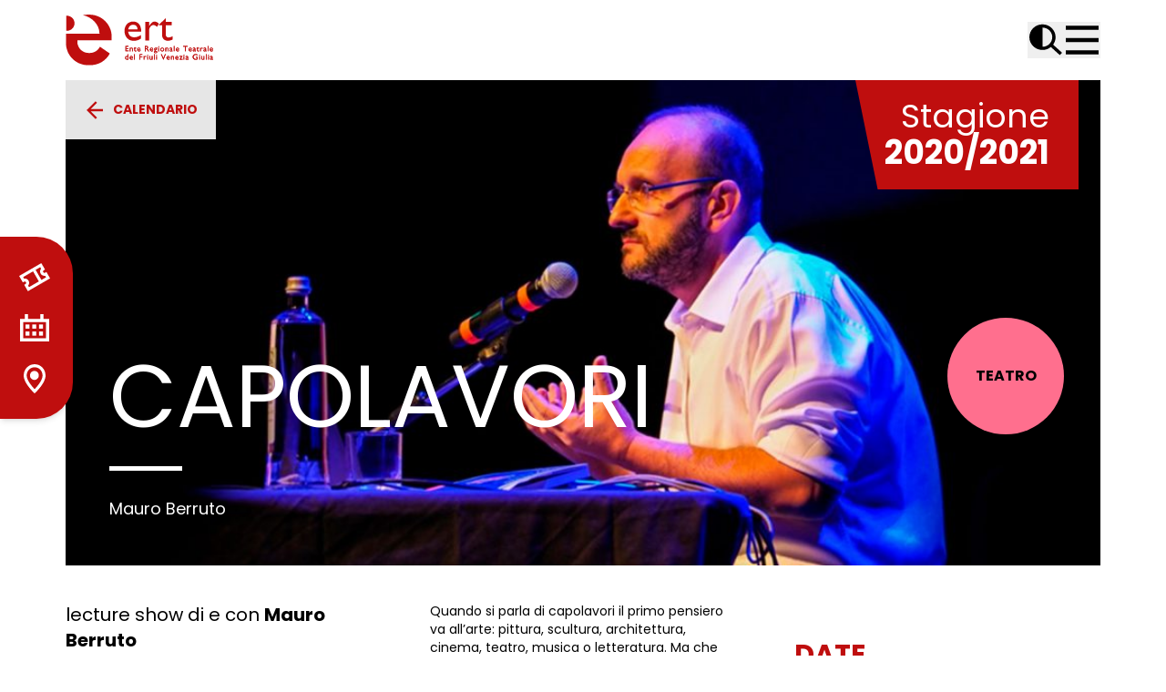

--- FILE ---
content_type: text/html; charset=UTF-8
request_url: https://ertfvg.it/spettacoli/capolavori/
body_size: 49699
content:
<!doctype html>
<html lang="en-US">

<head>
  <meta charset="utf-8">
  <meta name="viewport" content="width=device-width, initial-scale=1">
  <meta name="color-scheme" content="dark light">
  <script>
    window
      .matchMedia('(prefers-color-scheme: dark)')
      .matches ?
      document.documentElement.className = "dark" :
      document.documentElement.className = "light";
  </script>
  <script defer src="https://cdn.jsdelivr.net/npm/alpinejs@3.10.2/dist/cdn.min.js"></script>
  <meta name='robots' content='index, follow, max-image-preview:large, max-snippet:-1, max-video-preview:-1' />

	<!-- This site is optimized with the Yoast SEO plugin v21.0 - https://yoast.com/wordpress/plugins/seo/ -->
	<title>Capolavori &ndash; ERT FVG</title>
	<link rel="canonical" href="https://ertfvg.it/spettacoli/capolavori/" />
	<meta property="og:locale" content="en_US" />
	<meta property="og:type" content="article" />
	<meta property="og:title" content="Capolavori &ndash; ERT FVG" />
	<meta property="og:description" content="Quando si parla di capolavori il primo pensiero va all’arte: pittura, scultura, architettura, cinema, teatro, musica o letteratura. Ma che dire delle imprese sportive? Mauro Berruto, già allenatore della nazionale italiana di pallavolo che ha vinto, fra le altre, la Medaglia di bronzo ai Giochi Olimpici di Londra del 2012, ci porta a scoprire, attraverso&hellip;" />
	<meta property="og:url" content="https://ertfvg.it/spettacoli/capolavori/" />
	<meta property="og:site_name" content="ERT FVG" />
	<meta property="article:publisher" content="https://www.facebook.com/ERTFVG" />
	<meta property="article:modified_time" content="2021-06-04T11:20:51+00:00" />
	<meta property="og:image" content="https://ertfvg.it/app/uploads/2021/04/Capolavori-2-e1623137275964.jpg" />
	<meta property="og:image:width" content="1920" />
	<meta property="og:image:height" content="900" />
	<meta property="og:image:type" content="image/jpeg" />
	<meta name="twitter:card" content="summary_large_image" />
	<meta name="twitter:site" content="@ertfvg" />
	<meta name="twitter:label1" content="Est. reading time" />
	<meta name="twitter:data1" content="1 minute" />
	<script type="application/ld+json" class="yoast-schema-graph">{"@context":"https://schema.org","@graph":[{"@type":"WebPage","@id":"https://ertfvg.it/spettacoli/capolavori/","url":"https://ertfvg.it/spettacoli/capolavori/","name":"Capolavori &ndash; ERT FVG","isPartOf":{"@id":"https://ertfvg.it/#website"},"primaryImageOfPage":{"@id":"https://ertfvg.it/spettacoli/capolavori/#primaryimage"},"image":{"@id":"https://ertfvg.it/spettacoli/capolavori/#primaryimage"},"thumbnailUrl":"https://ertfvg.it/app/uploads/2021/04/Capolavori-2-e1623137275964.jpg","datePublished":"2021-04-29T09:25:05+00:00","dateModified":"2021-06-04T11:20:51+00:00","breadcrumb":{"@id":"https://ertfvg.it/spettacoli/capolavori/#breadcrumb"},"inLanguage":"en-US","potentialAction":[{"@type":"ReadAction","target":["https://ertfvg.it/spettacoli/capolavori/"]}]},{"@type":"ImageObject","inLanguage":"en-US","@id":"https://ertfvg.it/spettacoli/capolavori/#primaryimage","url":"https://ertfvg.it/app/uploads/2021/04/Capolavori-2-e1623137275964.jpg","contentUrl":"https://ertfvg.it/app/uploads/2021/04/Capolavori-2-e1623137275964.jpg","width":1920,"height":900,"caption":"capolavori mauro berruto"},{"@type":"BreadcrumbList","@id":"https://ertfvg.it/spettacoli/capolavori/#breadcrumb","itemListElement":[{"@type":"ListItem","position":1,"name":"Home","item":"https://ertfvg.it/"},{"@type":"ListItem","position":2,"name":"Capolavori"}]},{"@type":"WebSite","@id":"https://ertfvg.it/#website","url":"https://ertfvg.it/","name":"ERT FVG","description":"Ente Regionale Teatrale Friuli Venezia Giulia","publisher":{"@id":"https://ertfvg.it/#organization"},"potentialAction":[{"@type":"SearchAction","target":{"@type":"EntryPoint","urlTemplate":"https://ertfvg.it/?s={search_term_string}"},"query-input":"required name=search_term_string"}],"inLanguage":"en-US"},{"@type":"Organization","@id":"https://ertfvg.it/#organization","name":"Ert FVG","url":"https://ertfvg.it/","logo":{"@type":"ImageObject","inLanguage":"en-US","@id":"https://ertfvg.it/#/schema/logo/image/","url":"https://ertfvg.it/app/uploads/2021/05/logo-ertfvg.png","contentUrl":"https://ertfvg.it/app/uploads/2021/05/logo-ertfvg.png","width":301,"height":118,"caption":"Ert FVG"},"image":{"@id":"https://ertfvg.it/#/schema/logo/image/"},"sameAs":["https://www.facebook.com/ERTFVG","https://twitter.com/ertfvg","https://www.instagram.com/ertfvg/","https://www.youtube.com/channel/UCkhHqD77z5c8CK7-cYADpdw"]}]}</script>
	<!-- / Yoast SEO plugin. -->


<link rel='dns-prefetch' href='//cdn.jsdelivr.net' />
<link rel='dns-prefetch' href='//fonts.googleapis.com' />
<script>
window._wpemojiSettings = {"baseUrl":"https:\/\/s.w.org\/images\/core\/emoji\/14.0.0\/72x72\/","ext":".png","svgUrl":"https:\/\/s.w.org\/images\/core\/emoji\/14.0.0\/svg\/","svgExt":".svg","source":{"concatemoji":"https:\/\/ertfvg.it\/wp\/wp-includes\/js\/wp-emoji-release.min.js?ver=6.2"}};
/*! This file is auto-generated */
!function(e,a,t){var n,r,o,i=a.createElement("canvas"),p=i.getContext&&i.getContext("2d");function s(e,t){p.clearRect(0,0,i.width,i.height),p.fillText(e,0,0);e=i.toDataURL();return p.clearRect(0,0,i.width,i.height),p.fillText(t,0,0),e===i.toDataURL()}function c(e){var t=a.createElement("script");t.src=e,t.defer=t.type="text/javascript",a.getElementsByTagName("head")[0].appendChild(t)}for(o=Array("flag","emoji"),t.supports={everything:!0,everythingExceptFlag:!0},r=0;r<o.length;r++)t.supports[o[r]]=function(e){if(p&&p.fillText)switch(p.textBaseline="top",p.font="600 32px Arial",e){case"flag":return s("\ud83c\udff3\ufe0f\u200d\u26a7\ufe0f","\ud83c\udff3\ufe0f\u200b\u26a7\ufe0f")?!1:!s("\ud83c\uddfa\ud83c\uddf3","\ud83c\uddfa\u200b\ud83c\uddf3")&&!s("\ud83c\udff4\udb40\udc67\udb40\udc62\udb40\udc65\udb40\udc6e\udb40\udc67\udb40\udc7f","\ud83c\udff4\u200b\udb40\udc67\u200b\udb40\udc62\u200b\udb40\udc65\u200b\udb40\udc6e\u200b\udb40\udc67\u200b\udb40\udc7f");case"emoji":return!s("\ud83e\udef1\ud83c\udffb\u200d\ud83e\udef2\ud83c\udfff","\ud83e\udef1\ud83c\udffb\u200b\ud83e\udef2\ud83c\udfff")}return!1}(o[r]),t.supports.everything=t.supports.everything&&t.supports[o[r]],"flag"!==o[r]&&(t.supports.everythingExceptFlag=t.supports.everythingExceptFlag&&t.supports[o[r]]);t.supports.everythingExceptFlag=t.supports.everythingExceptFlag&&!t.supports.flag,t.DOMReady=!1,t.readyCallback=function(){t.DOMReady=!0},t.supports.everything||(n=function(){t.readyCallback()},a.addEventListener?(a.addEventListener("DOMContentLoaded",n,!1),e.addEventListener("load",n,!1)):(e.attachEvent("onload",n),a.attachEvent("onreadystatechange",function(){"complete"===a.readyState&&t.readyCallback()})),(e=t.source||{}).concatemoji?c(e.concatemoji):e.wpemoji&&e.twemoji&&(c(e.twemoji),c(e.wpemoji)))}(window,document,window._wpemojiSettings);
</script>
<style>
img.wp-smiley,
img.emoji {
	display: inline !important;
	border: none !important;
	box-shadow: none !important;
	height: 1em !important;
	width: 1em !important;
	margin: 0 0.07em !important;
	vertical-align: -0.1em !important;
	background: none !important;
	padding: 0 !important;
}
</style>
	<link rel='stylesheet' id='wp-block-library-css' href='https://ertfvg.it/wp/wp-includes/css/dist/block-library/style.min.css?ver=6.2' media='all' />
<style id='global-styles-inline-css'>
body{--wp--preset--color--black: #000;--wp--preset--color--cyan-bluish-gray: #abb8c3;--wp--preset--color--white: #fff;--wp--preset--color--pale-pink: #f78da7;--wp--preset--color--vivid-red: #cf2e2e;--wp--preset--color--luminous-vivid-orange: #ff6900;--wp--preset--color--luminous-vivid-amber: #fcb900;--wp--preset--color--light-green-cyan: #7bdcb5;--wp--preset--color--vivid-green-cyan: #00d084;--wp--preset--color--pale-cyan-blue: #8ed1fc;--wp--preset--color--vivid-cyan-blue: #0693e3;--wp--preset--color--vivid-purple: #9b51e0;--wp--preset--color--inherit: inherit;--wp--preset--color--current: currentcolor;--wp--preset--color--transparent: transparent;--wp--preset--color--slate-50: #f8fafc;--wp--preset--color--slate-100: #f1f5f9;--wp--preset--color--slate-200: #e2e8f0;--wp--preset--color--slate-300: #cbd5e1;--wp--preset--color--slate-400: #94a3b8;--wp--preset--color--slate-500: #64748b;--wp--preset--color--slate-600: #475569;--wp--preset--color--slate-700: #334155;--wp--preset--color--slate-800: #1e293b;--wp--preset--color--slate-900: #0f172a;--wp--preset--color--slate-950: #020617;--wp--preset--color--gray-50: #f9fafb;--wp--preset--color--gray-100: #f3f4f6;--wp--preset--color--gray-200: #e5e7eb;--wp--preset--color--gray-300: #d1d5db;--wp--preset--color--gray-400: #9ca3af;--wp--preset--color--gray-500: #6b7280;--wp--preset--color--gray-600: #4b5563;--wp--preset--color--gray-700: #374151;--wp--preset--color--gray-800: #1f2937;--wp--preset--color--gray-900: #111827;--wp--preset--color--gray-950: #030712;--wp--preset--color--zinc-50: #fafafa;--wp--preset--color--zinc-100: #f4f4f5;--wp--preset--color--zinc-200: #e4e4e7;--wp--preset--color--zinc-300: #d4d4d8;--wp--preset--color--zinc-400: #a1a1aa;--wp--preset--color--zinc-500: #71717a;--wp--preset--color--zinc-600: #52525b;--wp--preset--color--zinc-700: #3f3f46;--wp--preset--color--zinc-800: #27272a;--wp--preset--color--zinc-900: #18181b;--wp--preset--color--zinc-950: #09090b;--wp--preset--color--neutral-50: #fafafa;--wp--preset--color--neutral-100: #f5f5f5;--wp--preset--color--neutral-200: #e5e5e5;--wp--preset--color--neutral-300: #d4d4d4;--wp--preset--color--neutral-400: #a3a3a3;--wp--preset--color--neutral-500: #737373;--wp--preset--color--neutral-600: #525252;--wp--preset--color--neutral-700: #404040;--wp--preset--color--neutral-800: #262626;--wp--preset--color--neutral-900: #171717;--wp--preset--color--neutral-950: #0a0a0a;--wp--preset--color--stone-50: #fafaf9;--wp--preset--color--stone-100: #f5f5f4;--wp--preset--color--stone-200: #e7e5e4;--wp--preset--color--stone-300: #d6d3d1;--wp--preset--color--stone-400: #a8a29e;--wp--preset--color--stone-500: #78716c;--wp--preset--color--stone-600: #57534e;--wp--preset--color--stone-700: #44403c;--wp--preset--color--stone-800: #292524;--wp--preset--color--stone-900: #1c1917;--wp--preset--color--stone-950: #0c0a09;--wp--preset--color--red-50: #fef2f2;--wp--preset--color--red-100: #fee2e2;--wp--preset--color--red-200: #fecaca;--wp--preset--color--red-300: #fca5a5;--wp--preset--color--red-400: #f87171;--wp--preset--color--red-500: #ef4444;--wp--preset--color--red-600: #dc2626;--wp--preset--color--red-700: #b91c1c;--wp--preset--color--red-800: #991b1b;--wp--preset--color--red-900: #7f1d1d;--wp--preset--color--red-950: #450a0a;--wp--preset--color--orange-50: #fff7ed;--wp--preset--color--orange-100: #ffedd5;--wp--preset--color--orange-200: #fed7aa;--wp--preset--color--orange-300: #fdba74;--wp--preset--color--orange-400: #fb923c;--wp--preset--color--orange-500: #f97316;--wp--preset--color--orange-600: #ea580c;--wp--preset--color--orange-700: #c2410c;--wp--preset--color--orange-800: #9a3412;--wp--preset--color--orange-900: #7c2d12;--wp--preset--color--orange-950: #431407;--wp--preset--color--amber-50: #fffbeb;--wp--preset--color--amber-100: #fef3c7;--wp--preset--color--amber-200: #fde68a;--wp--preset--color--amber-300: #fcd34d;--wp--preset--color--amber-400: #fbbf24;--wp--preset--color--amber-500: #f59e0b;--wp--preset--color--amber-600: #d97706;--wp--preset--color--amber-700: #b45309;--wp--preset--color--amber-800: #92400e;--wp--preset--color--amber-900: #78350f;--wp--preset--color--amber-950: #451a03;--wp--preset--color--yellow-50: #fefce8;--wp--preset--color--yellow-100: #fef9c3;--wp--preset--color--yellow-200: #fef08a;--wp--preset--color--yellow-300: #fde047;--wp--preset--color--yellow-400: #facc15;--wp--preset--color--yellow-500: #eab308;--wp--preset--color--yellow-600: #ca8a04;--wp--preset--color--yellow-700: #a16207;--wp--preset--color--yellow-800: #854d0e;--wp--preset--color--yellow-900: #713f12;--wp--preset--color--yellow-950: #422006;--wp--preset--color--lime-50: #f7fee7;--wp--preset--color--lime-100: #ecfccb;--wp--preset--color--lime-200: #d9f99d;--wp--preset--color--lime-300: #bef264;--wp--preset--color--lime-400: #a3e635;--wp--preset--color--lime-500: #84cc16;--wp--preset--color--lime-600: #65a30d;--wp--preset--color--lime-700: #4d7c0f;--wp--preset--color--lime-800: #3f6212;--wp--preset--color--lime-900: #365314;--wp--preset--color--lime-950: #1a2e05;--wp--preset--color--green-50: #f0fdf4;--wp--preset--color--green-100: #dcfce7;--wp--preset--color--green-200: #bbf7d0;--wp--preset--color--green-300: #86efac;--wp--preset--color--green-400: #4ade80;--wp--preset--color--green-500: #22c55e;--wp--preset--color--green-600: #16a34a;--wp--preset--color--green-700: #15803d;--wp--preset--color--green-800: #166534;--wp--preset--color--green-900: #14532d;--wp--preset--color--green-950: #052e16;--wp--preset--color--emerald-50: #ecfdf5;--wp--preset--color--emerald-100: #d1fae5;--wp--preset--color--emerald-200: #a7f3d0;--wp--preset--color--emerald-300: #6ee7b7;--wp--preset--color--emerald-400: #34d399;--wp--preset--color--emerald-500: #10b981;--wp--preset--color--emerald-600: #059669;--wp--preset--color--emerald-700: #047857;--wp--preset--color--emerald-800: #065f46;--wp--preset--color--emerald-900: #064e3b;--wp--preset--color--emerald-950: #022c22;--wp--preset--color--teal-50: #f0fdfa;--wp--preset--color--teal-100: #ccfbf1;--wp--preset--color--teal-200: #99f6e4;--wp--preset--color--teal-300: #5eead4;--wp--preset--color--teal-400: #2dd4bf;--wp--preset--color--teal-500: #14b8a6;--wp--preset--color--teal-600: #0d9488;--wp--preset--color--teal-700: #0f766e;--wp--preset--color--teal-800: #115e59;--wp--preset--color--teal-900: #134e4a;--wp--preset--color--teal-950: #042f2e;--wp--preset--color--cyan-50: #ecfeff;--wp--preset--color--cyan-100: #cffafe;--wp--preset--color--cyan-200: #a5f3fc;--wp--preset--color--cyan-300: #67e8f9;--wp--preset--color--cyan-400: #22d3ee;--wp--preset--color--cyan-500: #06b6d4;--wp--preset--color--cyan-600: #0891b2;--wp--preset--color--cyan-700: #0e7490;--wp--preset--color--cyan-800: #155e75;--wp--preset--color--cyan-900: #164e63;--wp--preset--color--cyan-950: #083344;--wp--preset--color--sky-50: #f0f9ff;--wp--preset--color--sky-100: #e0f2fe;--wp--preset--color--sky-200: #bae6fd;--wp--preset--color--sky-300: #7dd3fc;--wp--preset--color--sky-400: #38bdf8;--wp--preset--color--sky-500: #0ea5e9;--wp--preset--color--sky-600: #0284c7;--wp--preset--color--sky-700: #0369a1;--wp--preset--color--sky-800: #075985;--wp--preset--color--sky-900: #0c4a6e;--wp--preset--color--sky-950: #082f49;--wp--preset--color--blue-50: #eff6ff;--wp--preset--color--blue-100: #dbeafe;--wp--preset--color--blue-200: #bfdbfe;--wp--preset--color--blue-300: #93c5fd;--wp--preset--color--blue-400: #60a5fa;--wp--preset--color--blue-500: #3b82f6;--wp--preset--color--blue-600: #2563eb;--wp--preset--color--blue-700: #1d4ed8;--wp--preset--color--blue-800: #1e40af;--wp--preset--color--blue-900: #1e3a8a;--wp--preset--color--blue-950: #172554;--wp--preset--color--indigo-50: #eef2ff;--wp--preset--color--indigo-100: #e0e7ff;--wp--preset--color--indigo-200: #c7d2fe;--wp--preset--color--indigo-300: #a5b4fc;--wp--preset--color--indigo-400: #818cf8;--wp--preset--color--indigo-500: #6366f1;--wp--preset--color--indigo-600: #4f46e5;--wp--preset--color--indigo-700: #4338ca;--wp--preset--color--indigo-800: #3730a3;--wp--preset--color--indigo-900: #312e81;--wp--preset--color--indigo-950: #1e1b4b;--wp--preset--color--violet-50: #f5f3ff;--wp--preset--color--violet-100: #ede9fe;--wp--preset--color--violet-200: #ddd6fe;--wp--preset--color--violet-300: #c4b5fd;--wp--preset--color--violet-400: #a78bfa;--wp--preset--color--violet-500: #8b5cf6;--wp--preset--color--violet-600: #7c3aed;--wp--preset--color--violet-700: #6d28d9;--wp--preset--color--violet-800: #5b21b6;--wp--preset--color--violet-900: #4c1d95;--wp--preset--color--violet-950: #2e1065;--wp--preset--color--purple-50: #faf5ff;--wp--preset--color--purple-100: #f3e8ff;--wp--preset--color--purple-200: #e9d5ff;--wp--preset--color--purple-300: #d8b4fe;--wp--preset--color--purple-400: #c084fc;--wp--preset--color--purple-500: #a855f7;--wp--preset--color--purple-600: #9333ea;--wp--preset--color--purple-700: #7e22ce;--wp--preset--color--purple-800: #6b21a8;--wp--preset--color--purple-900: #581c87;--wp--preset--color--purple-950: #3b0764;--wp--preset--color--fuchsia-50: #fdf4ff;--wp--preset--color--fuchsia-100: #fae8ff;--wp--preset--color--fuchsia-200: #f5d0fe;--wp--preset--color--fuchsia-300: #f0abfc;--wp--preset--color--fuchsia-400: #e879f9;--wp--preset--color--fuchsia-500: #d946ef;--wp--preset--color--fuchsia-600: #c026d3;--wp--preset--color--fuchsia-700: #a21caf;--wp--preset--color--fuchsia-800: #86198f;--wp--preset--color--fuchsia-900: #701a75;--wp--preset--color--fuchsia-950: #4a044e;--wp--preset--color--pink-50: #fdf2f8;--wp--preset--color--pink-100: #fce7f3;--wp--preset--color--pink-200: #fbcfe8;--wp--preset--color--pink-300: #f9a8d4;--wp--preset--color--pink-400: #f472b6;--wp--preset--color--pink-500: #ec4899;--wp--preset--color--pink-600: #db2777;--wp--preset--color--pink-700: #be185d;--wp--preset--color--pink-800: #9d174d;--wp--preset--color--pink-900: #831843;--wp--preset--color--pink-950: #500724;--wp--preset--color--rose-50: #fff1f2;--wp--preset--color--rose-100: #ffe4e6;--wp--preset--color--rose-200: #fecdd3;--wp--preset--color--rose-300: #fda4af;--wp--preset--color--rose-400: #fb7185;--wp--preset--color--rose-500: #f43f5e;--wp--preset--color--rose-600: #e11d48;--wp--preset--color--rose-700: #be123c;--wp--preset--color--rose-800: #9f1239;--wp--preset--color--rose-900: #881337;--wp--preset--color--rose-950: #4c0519;--wp--preset--color--primary-50: #ffeded;--wp--preset--color--primary-100: #ffdada;--wp--preset--color--primary-200: #ffb6b6;--wp--preset--color--primary-300: #ff9191;--wp--preset--color--primary-400: #ff6d6d;--wp--preset--color--primary-500: #ff4848;--wp--preset--color--primary-600: #d23a3a;--wp--preset--color--primary-700: #a52b2b;--wp--preset--color--primary-800: #791d1d;--wp--preset--color--primary-900: #4c0e0e;--wp--preset--color--secondary-50: #faebef;--wp--preset--color--secondary-100: #f5d6e0;--wp--preset--color--secondary-200: #eaadc0;--wp--preset--color--secondary-300: #e084a1;--wp--preset--color--secondary-400: #d55b81;--wp--preset--color--secondary-500: #cb3262;--wp--preset--color--secondary-600: #a2284e;--wp--preset--color--secondary-700: #7a1e3b;--wp--preset--color--secondary-800: #511427;--wp--preset--color--secondary-900: #290a14;--wp--preset--color--rosso: #bf0e0e;--wp--preset--color--rosso-scuro: #730808;--wp--preset--color--grigio: #efefef;--wp--preset--gradient--vivid-cyan-blue-to-vivid-purple: linear-gradient(135deg,rgba(6,147,227,1) 0%,rgb(155,81,224) 100%);--wp--preset--gradient--light-green-cyan-to-vivid-green-cyan: linear-gradient(135deg,rgb(122,220,180) 0%,rgb(0,208,130) 100%);--wp--preset--gradient--luminous-vivid-amber-to-luminous-vivid-orange: linear-gradient(135deg,rgba(252,185,0,1) 0%,rgba(255,105,0,1) 100%);--wp--preset--gradient--luminous-vivid-orange-to-vivid-red: linear-gradient(135deg,rgba(255,105,0,1) 0%,rgb(207,46,46) 100%);--wp--preset--gradient--very-light-gray-to-cyan-bluish-gray: linear-gradient(135deg,rgb(238,238,238) 0%,rgb(169,184,195) 100%);--wp--preset--gradient--cool-to-warm-spectrum: linear-gradient(135deg,rgb(74,234,220) 0%,rgb(151,120,209) 20%,rgb(207,42,186) 40%,rgb(238,44,130) 60%,rgb(251,105,98) 80%,rgb(254,248,76) 100%);--wp--preset--gradient--blush-light-purple: linear-gradient(135deg,rgb(255,206,236) 0%,rgb(152,150,240) 100%);--wp--preset--gradient--blush-bordeaux: linear-gradient(135deg,rgb(254,205,165) 0%,rgb(254,45,45) 50%,rgb(107,0,62) 100%);--wp--preset--gradient--luminous-dusk: linear-gradient(135deg,rgb(255,203,112) 0%,rgb(199,81,192) 50%,rgb(65,88,208) 100%);--wp--preset--gradient--pale-ocean: linear-gradient(135deg,rgb(255,245,203) 0%,rgb(182,227,212) 50%,rgb(51,167,181) 100%);--wp--preset--gradient--electric-grass: linear-gradient(135deg,rgb(202,248,128) 0%,rgb(113,206,126) 100%);--wp--preset--gradient--midnight: linear-gradient(135deg,rgb(2,3,129) 0%,rgb(40,116,252) 100%);--wp--preset--duotone--dark-grayscale: url('#wp-duotone-dark-grayscale');--wp--preset--duotone--grayscale: url('#wp-duotone-grayscale');--wp--preset--duotone--purple-yellow: url('#wp-duotone-purple-yellow');--wp--preset--duotone--blue-red: url('#wp-duotone-blue-red');--wp--preset--duotone--midnight: url('#wp-duotone-midnight');--wp--preset--duotone--magenta-yellow: url('#wp-duotone-magenta-yellow');--wp--preset--duotone--purple-green: url('#wp-duotone-purple-green');--wp--preset--duotone--blue-orange: url('#wp-duotone-blue-orange');--wp--preset--font-size--small: 13px;--wp--preset--font-size--medium: 20px;--wp--preset--font-size--large: 36px;--wp--preset--font-size--x-large: 42px;--wp--preset--font-size--xs: 0.75rem;--wp--preset--font-size--sm: 0.875rem;--wp--preset--font-size--base: 1rem;--wp--preset--font-size--lg: 1.125rem;--wp--preset--font-size--xl: 1.25rem;--wp--preset--font-size--2-xl: 1.5rem;--wp--preset--font-size--3-xl: 1.875rem;--wp--preset--font-size--4-xl: 2.25rem;--wp--preset--font-size--5-xl: 3rem;--wp--preset--font-size--6-xl: 3.75rem;--wp--preset--font-size--7-xl: 4.5rem;--wp--preset--font-size--8-xl: 6rem;--wp--preset--font-size--9-xl: 8rem;--wp--preset--font-family--sans: Poppins,ui-sans-serif,system-ui,sans-serif,"Apple Color Emoji","Segoe UI Emoji","Segoe UI Symbol","Noto Color Emoji";--wp--preset--font-family--serif: ui-serif,Georgia,Cambria,"Times New Roman",Times,serif;--wp--preset--font-family--mono: ui-monospace,SFMono-Regular,Menlo,Monaco,Consolas,"Liberation Mono","Courier New",monospace;--wp--preset--spacing--20: 0.44rem;--wp--preset--spacing--30: 0.67rem;--wp--preset--spacing--40: 1rem;--wp--preset--spacing--50: 1.5rem;--wp--preset--spacing--60: 2.25rem;--wp--preset--spacing--70: 3.38rem;--wp--preset--spacing--80: 5.06rem;--wp--preset--shadow--natural: 6px 6px 9px rgba(0, 0, 0, 0.2);--wp--preset--shadow--deep: 12px 12px 50px rgba(0, 0, 0, 0.4);--wp--preset--shadow--sharp: 6px 6px 0px rgba(0, 0, 0, 0.2);--wp--preset--shadow--outlined: 6px 6px 0px -3px rgba(255, 255, 255, 1), 6px 6px rgba(0, 0, 0, 1);--wp--preset--shadow--crisp: 6px 6px 0px rgba(0, 0, 0, 1);}body { margin: 0; }.wp-site-blocks > .alignleft { float: left; margin-right: 2em; }.wp-site-blocks > .alignright { float: right; margin-left: 2em; }.wp-site-blocks > .aligncenter { justify-content: center; margin-left: auto; margin-right: auto; }:where(.is-layout-flex){gap: 0.5em;}body .is-layout-flow > .alignleft{float: left;margin-inline-start: 0;margin-inline-end: 2em;}body .is-layout-flow > .alignright{float: right;margin-inline-start: 2em;margin-inline-end: 0;}body .is-layout-flow > .aligncenter{margin-left: auto !important;margin-right: auto !important;}body .is-layout-constrained > .alignleft{float: left;margin-inline-start: 0;margin-inline-end: 2em;}body .is-layout-constrained > .alignright{float: right;margin-inline-start: 2em;margin-inline-end: 0;}body .is-layout-constrained > .aligncenter{margin-left: auto !important;margin-right: auto !important;}body .is-layout-constrained > :where(:not(.alignleft):not(.alignright):not(.alignfull)){max-width: var(--wp--style--global--content-size);margin-left: auto !important;margin-right: auto !important;}body .is-layout-constrained > .alignwide{max-width: var(--wp--style--global--wide-size);}body .is-layout-flex{display: flex;}body .is-layout-flex{flex-wrap: wrap;align-items: center;}body .is-layout-flex > *{margin: 0;}body{padding-top: 0px;padding-right: 0px;padding-bottom: 0px;padding-left: 0px;}a:where(:not(.wp-element-button)){text-decoration: underline;}.wp-element-button, .wp-block-button__link{background-color: #32373c;border-width: 0;color: #fff;font-family: inherit;font-size: inherit;line-height: inherit;padding: calc(0.667em + 2px) calc(1.333em + 2px);text-decoration: none;}.has-black-color{color: var(--wp--preset--color--black) !important;}.has-cyan-bluish-gray-color{color: var(--wp--preset--color--cyan-bluish-gray) !important;}.has-white-color{color: var(--wp--preset--color--white) !important;}.has-pale-pink-color{color: var(--wp--preset--color--pale-pink) !important;}.has-vivid-red-color{color: var(--wp--preset--color--vivid-red) !important;}.has-luminous-vivid-orange-color{color: var(--wp--preset--color--luminous-vivid-orange) !important;}.has-luminous-vivid-amber-color{color: var(--wp--preset--color--luminous-vivid-amber) !important;}.has-light-green-cyan-color{color: var(--wp--preset--color--light-green-cyan) !important;}.has-vivid-green-cyan-color{color: var(--wp--preset--color--vivid-green-cyan) !important;}.has-pale-cyan-blue-color{color: var(--wp--preset--color--pale-cyan-blue) !important;}.has-vivid-cyan-blue-color{color: var(--wp--preset--color--vivid-cyan-blue) !important;}.has-vivid-purple-color{color: var(--wp--preset--color--vivid-purple) !important;}.has-inherit-color{color: var(--wp--preset--color--inherit) !important;}.has-current-color{color: var(--wp--preset--color--current) !important;}.has-transparent-color{color: var(--wp--preset--color--transparent) !important;}.has-slate-50-color{color: var(--wp--preset--color--slate-50) !important;}.has-slate-100-color{color: var(--wp--preset--color--slate-100) !important;}.has-slate-200-color{color: var(--wp--preset--color--slate-200) !important;}.has-slate-300-color{color: var(--wp--preset--color--slate-300) !important;}.has-slate-400-color{color: var(--wp--preset--color--slate-400) !important;}.has-slate-500-color{color: var(--wp--preset--color--slate-500) !important;}.has-slate-600-color{color: var(--wp--preset--color--slate-600) !important;}.has-slate-700-color{color: var(--wp--preset--color--slate-700) !important;}.has-slate-800-color{color: var(--wp--preset--color--slate-800) !important;}.has-slate-900-color{color: var(--wp--preset--color--slate-900) !important;}.has-slate-950-color{color: var(--wp--preset--color--slate-950) !important;}.has-gray-50-color{color: var(--wp--preset--color--gray-50) !important;}.has-gray-100-color{color: var(--wp--preset--color--gray-100) !important;}.has-gray-200-color{color: var(--wp--preset--color--gray-200) !important;}.has-gray-300-color{color: var(--wp--preset--color--gray-300) !important;}.has-gray-400-color{color: var(--wp--preset--color--gray-400) !important;}.has-gray-500-color{color: var(--wp--preset--color--gray-500) !important;}.has-gray-600-color{color: var(--wp--preset--color--gray-600) !important;}.has-gray-700-color{color: var(--wp--preset--color--gray-700) !important;}.has-gray-800-color{color: var(--wp--preset--color--gray-800) !important;}.has-gray-900-color{color: var(--wp--preset--color--gray-900) !important;}.has-gray-950-color{color: var(--wp--preset--color--gray-950) !important;}.has-zinc-50-color{color: var(--wp--preset--color--zinc-50) !important;}.has-zinc-100-color{color: var(--wp--preset--color--zinc-100) !important;}.has-zinc-200-color{color: var(--wp--preset--color--zinc-200) !important;}.has-zinc-300-color{color: var(--wp--preset--color--zinc-300) !important;}.has-zinc-400-color{color: var(--wp--preset--color--zinc-400) !important;}.has-zinc-500-color{color: var(--wp--preset--color--zinc-500) !important;}.has-zinc-600-color{color: var(--wp--preset--color--zinc-600) !important;}.has-zinc-700-color{color: var(--wp--preset--color--zinc-700) !important;}.has-zinc-800-color{color: var(--wp--preset--color--zinc-800) !important;}.has-zinc-900-color{color: var(--wp--preset--color--zinc-900) !important;}.has-zinc-950-color{color: var(--wp--preset--color--zinc-950) !important;}.has-neutral-50-color{color: var(--wp--preset--color--neutral-50) !important;}.has-neutral-100-color{color: var(--wp--preset--color--neutral-100) !important;}.has-neutral-200-color{color: var(--wp--preset--color--neutral-200) !important;}.has-neutral-300-color{color: var(--wp--preset--color--neutral-300) !important;}.has-neutral-400-color{color: var(--wp--preset--color--neutral-400) !important;}.has-neutral-500-color{color: var(--wp--preset--color--neutral-500) !important;}.has-neutral-600-color{color: var(--wp--preset--color--neutral-600) !important;}.has-neutral-700-color{color: var(--wp--preset--color--neutral-700) !important;}.has-neutral-800-color{color: var(--wp--preset--color--neutral-800) !important;}.has-neutral-900-color{color: var(--wp--preset--color--neutral-900) !important;}.has-neutral-950-color{color: var(--wp--preset--color--neutral-950) !important;}.has-stone-50-color{color: var(--wp--preset--color--stone-50) !important;}.has-stone-100-color{color: var(--wp--preset--color--stone-100) !important;}.has-stone-200-color{color: var(--wp--preset--color--stone-200) !important;}.has-stone-300-color{color: var(--wp--preset--color--stone-300) !important;}.has-stone-400-color{color: var(--wp--preset--color--stone-400) !important;}.has-stone-500-color{color: var(--wp--preset--color--stone-500) !important;}.has-stone-600-color{color: var(--wp--preset--color--stone-600) !important;}.has-stone-700-color{color: var(--wp--preset--color--stone-700) !important;}.has-stone-800-color{color: var(--wp--preset--color--stone-800) !important;}.has-stone-900-color{color: var(--wp--preset--color--stone-900) !important;}.has-stone-950-color{color: var(--wp--preset--color--stone-950) !important;}.has-red-50-color{color: var(--wp--preset--color--red-50) !important;}.has-red-100-color{color: var(--wp--preset--color--red-100) !important;}.has-red-200-color{color: var(--wp--preset--color--red-200) !important;}.has-red-300-color{color: var(--wp--preset--color--red-300) !important;}.has-red-400-color{color: var(--wp--preset--color--red-400) !important;}.has-red-500-color{color: var(--wp--preset--color--red-500) !important;}.has-red-600-color{color: var(--wp--preset--color--red-600) !important;}.has-red-700-color{color: var(--wp--preset--color--red-700) !important;}.has-red-800-color{color: var(--wp--preset--color--red-800) !important;}.has-red-900-color{color: var(--wp--preset--color--red-900) !important;}.has-red-950-color{color: var(--wp--preset--color--red-950) !important;}.has-orange-50-color{color: var(--wp--preset--color--orange-50) !important;}.has-orange-100-color{color: var(--wp--preset--color--orange-100) !important;}.has-orange-200-color{color: var(--wp--preset--color--orange-200) !important;}.has-orange-300-color{color: var(--wp--preset--color--orange-300) !important;}.has-orange-400-color{color: var(--wp--preset--color--orange-400) !important;}.has-orange-500-color{color: var(--wp--preset--color--orange-500) !important;}.has-orange-600-color{color: var(--wp--preset--color--orange-600) !important;}.has-orange-700-color{color: var(--wp--preset--color--orange-700) !important;}.has-orange-800-color{color: var(--wp--preset--color--orange-800) !important;}.has-orange-900-color{color: var(--wp--preset--color--orange-900) !important;}.has-orange-950-color{color: var(--wp--preset--color--orange-950) !important;}.has-amber-50-color{color: var(--wp--preset--color--amber-50) !important;}.has-amber-100-color{color: var(--wp--preset--color--amber-100) !important;}.has-amber-200-color{color: var(--wp--preset--color--amber-200) !important;}.has-amber-300-color{color: var(--wp--preset--color--amber-300) !important;}.has-amber-400-color{color: var(--wp--preset--color--amber-400) !important;}.has-amber-500-color{color: var(--wp--preset--color--amber-500) !important;}.has-amber-600-color{color: var(--wp--preset--color--amber-600) !important;}.has-amber-700-color{color: var(--wp--preset--color--amber-700) !important;}.has-amber-800-color{color: var(--wp--preset--color--amber-800) !important;}.has-amber-900-color{color: var(--wp--preset--color--amber-900) !important;}.has-amber-950-color{color: var(--wp--preset--color--amber-950) !important;}.has-yellow-50-color{color: var(--wp--preset--color--yellow-50) !important;}.has-yellow-100-color{color: var(--wp--preset--color--yellow-100) !important;}.has-yellow-200-color{color: var(--wp--preset--color--yellow-200) !important;}.has-yellow-300-color{color: var(--wp--preset--color--yellow-300) !important;}.has-yellow-400-color{color: var(--wp--preset--color--yellow-400) !important;}.has-yellow-500-color{color: var(--wp--preset--color--yellow-500) !important;}.has-yellow-600-color{color: var(--wp--preset--color--yellow-600) !important;}.has-yellow-700-color{color: var(--wp--preset--color--yellow-700) !important;}.has-yellow-800-color{color: var(--wp--preset--color--yellow-800) !important;}.has-yellow-900-color{color: var(--wp--preset--color--yellow-900) !important;}.has-yellow-950-color{color: var(--wp--preset--color--yellow-950) !important;}.has-lime-50-color{color: var(--wp--preset--color--lime-50) !important;}.has-lime-100-color{color: var(--wp--preset--color--lime-100) !important;}.has-lime-200-color{color: var(--wp--preset--color--lime-200) !important;}.has-lime-300-color{color: var(--wp--preset--color--lime-300) !important;}.has-lime-400-color{color: var(--wp--preset--color--lime-400) !important;}.has-lime-500-color{color: var(--wp--preset--color--lime-500) !important;}.has-lime-600-color{color: var(--wp--preset--color--lime-600) !important;}.has-lime-700-color{color: var(--wp--preset--color--lime-700) !important;}.has-lime-800-color{color: var(--wp--preset--color--lime-800) !important;}.has-lime-900-color{color: var(--wp--preset--color--lime-900) !important;}.has-lime-950-color{color: var(--wp--preset--color--lime-950) !important;}.has-green-50-color{color: var(--wp--preset--color--green-50) !important;}.has-green-100-color{color: var(--wp--preset--color--green-100) !important;}.has-green-200-color{color: var(--wp--preset--color--green-200) !important;}.has-green-300-color{color: var(--wp--preset--color--green-300) !important;}.has-green-400-color{color: var(--wp--preset--color--green-400) !important;}.has-green-500-color{color: var(--wp--preset--color--green-500) !important;}.has-green-600-color{color: var(--wp--preset--color--green-600) !important;}.has-green-700-color{color: var(--wp--preset--color--green-700) !important;}.has-green-800-color{color: var(--wp--preset--color--green-800) !important;}.has-green-900-color{color: var(--wp--preset--color--green-900) !important;}.has-green-950-color{color: var(--wp--preset--color--green-950) !important;}.has-emerald-50-color{color: var(--wp--preset--color--emerald-50) !important;}.has-emerald-100-color{color: var(--wp--preset--color--emerald-100) !important;}.has-emerald-200-color{color: var(--wp--preset--color--emerald-200) !important;}.has-emerald-300-color{color: var(--wp--preset--color--emerald-300) !important;}.has-emerald-400-color{color: var(--wp--preset--color--emerald-400) !important;}.has-emerald-500-color{color: var(--wp--preset--color--emerald-500) !important;}.has-emerald-600-color{color: var(--wp--preset--color--emerald-600) !important;}.has-emerald-700-color{color: var(--wp--preset--color--emerald-700) !important;}.has-emerald-800-color{color: var(--wp--preset--color--emerald-800) !important;}.has-emerald-900-color{color: var(--wp--preset--color--emerald-900) !important;}.has-emerald-950-color{color: var(--wp--preset--color--emerald-950) !important;}.has-teal-50-color{color: var(--wp--preset--color--teal-50) !important;}.has-teal-100-color{color: var(--wp--preset--color--teal-100) !important;}.has-teal-200-color{color: var(--wp--preset--color--teal-200) !important;}.has-teal-300-color{color: var(--wp--preset--color--teal-300) !important;}.has-teal-400-color{color: var(--wp--preset--color--teal-400) !important;}.has-teal-500-color{color: var(--wp--preset--color--teal-500) !important;}.has-teal-600-color{color: var(--wp--preset--color--teal-600) !important;}.has-teal-700-color{color: var(--wp--preset--color--teal-700) !important;}.has-teal-800-color{color: var(--wp--preset--color--teal-800) !important;}.has-teal-900-color{color: var(--wp--preset--color--teal-900) !important;}.has-teal-950-color{color: var(--wp--preset--color--teal-950) !important;}.has-cyan-50-color{color: var(--wp--preset--color--cyan-50) !important;}.has-cyan-100-color{color: var(--wp--preset--color--cyan-100) !important;}.has-cyan-200-color{color: var(--wp--preset--color--cyan-200) !important;}.has-cyan-300-color{color: var(--wp--preset--color--cyan-300) !important;}.has-cyan-400-color{color: var(--wp--preset--color--cyan-400) !important;}.has-cyan-500-color{color: var(--wp--preset--color--cyan-500) !important;}.has-cyan-600-color{color: var(--wp--preset--color--cyan-600) !important;}.has-cyan-700-color{color: var(--wp--preset--color--cyan-700) !important;}.has-cyan-800-color{color: var(--wp--preset--color--cyan-800) !important;}.has-cyan-900-color{color: var(--wp--preset--color--cyan-900) !important;}.has-cyan-950-color{color: var(--wp--preset--color--cyan-950) !important;}.has-sky-50-color{color: var(--wp--preset--color--sky-50) !important;}.has-sky-100-color{color: var(--wp--preset--color--sky-100) !important;}.has-sky-200-color{color: var(--wp--preset--color--sky-200) !important;}.has-sky-300-color{color: var(--wp--preset--color--sky-300) !important;}.has-sky-400-color{color: var(--wp--preset--color--sky-400) !important;}.has-sky-500-color{color: var(--wp--preset--color--sky-500) !important;}.has-sky-600-color{color: var(--wp--preset--color--sky-600) !important;}.has-sky-700-color{color: var(--wp--preset--color--sky-700) !important;}.has-sky-800-color{color: var(--wp--preset--color--sky-800) !important;}.has-sky-900-color{color: var(--wp--preset--color--sky-900) !important;}.has-sky-950-color{color: var(--wp--preset--color--sky-950) !important;}.has-blue-50-color{color: var(--wp--preset--color--blue-50) !important;}.has-blue-100-color{color: var(--wp--preset--color--blue-100) !important;}.has-blue-200-color{color: var(--wp--preset--color--blue-200) !important;}.has-blue-300-color{color: var(--wp--preset--color--blue-300) !important;}.has-blue-400-color{color: var(--wp--preset--color--blue-400) !important;}.has-blue-500-color{color: var(--wp--preset--color--blue-500) !important;}.has-blue-600-color{color: var(--wp--preset--color--blue-600) !important;}.has-blue-700-color{color: var(--wp--preset--color--blue-700) !important;}.has-blue-800-color{color: var(--wp--preset--color--blue-800) !important;}.has-blue-900-color{color: var(--wp--preset--color--blue-900) !important;}.has-blue-950-color{color: var(--wp--preset--color--blue-950) !important;}.has-indigo-50-color{color: var(--wp--preset--color--indigo-50) !important;}.has-indigo-100-color{color: var(--wp--preset--color--indigo-100) !important;}.has-indigo-200-color{color: var(--wp--preset--color--indigo-200) !important;}.has-indigo-300-color{color: var(--wp--preset--color--indigo-300) !important;}.has-indigo-400-color{color: var(--wp--preset--color--indigo-400) !important;}.has-indigo-500-color{color: var(--wp--preset--color--indigo-500) !important;}.has-indigo-600-color{color: var(--wp--preset--color--indigo-600) !important;}.has-indigo-700-color{color: var(--wp--preset--color--indigo-700) !important;}.has-indigo-800-color{color: var(--wp--preset--color--indigo-800) !important;}.has-indigo-900-color{color: var(--wp--preset--color--indigo-900) !important;}.has-indigo-950-color{color: var(--wp--preset--color--indigo-950) !important;}.has-violet-50-color{color: var(--wp--preset--color--violet-50) !important;}.has-violet-100-color{color: var(--wp--preset--color--violet-100) !important;}.has-violet-200-color{color: var(--wp--preset--color--violet-200) !important;}.has-violet-300-color{color: var(--wp--preset--color--violet-300) !important;}.has-violet-400-color{color: var(--wp--preset--color--violet-400) !important;}.has-violet-500-color{color: var(--wp--preset--color--violet-500) !important;}.has-violet-600-color{color: var(--wp--preset--color--violet-600) !important;}.has-violet-700-color{color: var(--wp--preset--color--violet-700) !important;}.has-violet-800-color{color: var(--wp--preset--color--violet-800) !important;}.has-violet-900-color{color: var(--wp--preset--color--violet-900) !important;}.has-violet-950-color{color: var(--wp--preset--color--violet-950) !important;}.has-purple-50-color{color: var(--wp--preset--color--purple-50) !important;}.has-purple-100-color{color: var(--wp--preset--color--purple-100) !important;}.has-purple-200-color{color: var(--wp--preset--color--purple-200) !important;}.has-purple-300-color{color: var(--wp--preset--color--purple-300) !important;}.has-purple-400-color{color: var(--wp--preset--color--purple-400) !important;}.has-purple-500-color{color: var(--wp--preset--color--purple-500) !important;}.has-purple-600-color{color: var(--wp--preset--color--purple-600) !important;}.has-purple-700-color{color: var(--wp--preset--color--purple-700) !important;}.has-purple-800-color{color: var(--wp--preset--color--purple-800) !important;}.has-purple-900-color{color: var(--wp--preset--color--purple-900) !important;}.has-purple-950-color{color: var(--wp--preset--color--purple-950) !important;}.has-fuchsia-50-color{color: var(--wp--preset--color--fuchsia-50) !important;}.has-fuchsia-100-color{color: var(--wp--preset--color--fuchsia-100) !important;}.has-fuchsia-200-color{color: var(--wp--preset--color--fuchsia-200) !important;}.has-fuchsia-300-color{color: var(--wp--preset--color--fuchsia-300) !important;}.has-fuchsia-400-color{color: var(--wp--preset--color--fuchsia-400) !important;}.has-fuchsia-500-color{color: var(--wp--preset--color--fuchsia-500) !important;}.has-fuchsia-600-color{color: var(--wp--preset--color--fuchsia-600) !important;}.has-fuchsia-700-color{color: var(--wp--preset--color--fuchsia-700) !important;}.has-fuchsia-800-color{color: var(--wp--preset--color--fuchsia-800) !important;}.has-fuchsia-900-color{color: var(--wp--preset--color--fuchsia-900) !important;}.has-fuchsia-950-color{color: var(--wp--preset--color--fuchsia-950) !important;}.has-pink-50-color{color: var(--wp--preset--color--pink-50) !important;}.has-pink-100-color{color: var(--wp--preset--color--pink-100) !important;}.has-pink-200-color{color: var(--wp--preset--color--pink-200) !important;}.has-pink-300-color{color: var(--wp--preset--color--pink-300) !important;}.has-pink-400-color{color: var(--wp--preset--color--pink-400) !important;}.has-pink-500-color{color: var(--wp--preset--color--pink-500) !important;}.has-pink-600-color{color: var(--wp--preset--color--pink-600) !important;}.has-pink-700-color{color: var(--wp--preset--color--pink-700) !important;}.has-pink-800-color{color: var(--wp--preset--color--pink-800) !important;}.has-pink-900-color{color: var(--wp--preset--color--pink-900) !important;}.has-pink-950-color{color: var(--wp--preset--color--pink-950) !important;}.has-rose-50-color{color: var(--wp--preset--color--rose-50) !important;}.has-rose-100-color{color: var(--wp--preset--color--rose-100) !important;}.has-rose-200-color{color: var(--wp--preset--color--rose-200) !important;}.has-rose-300-color{color: var(--wp--preset--color--rose-300) !important;}.has-rose-400-color{color: var(--wp--preset--color--rose-400) !important;}.has-rose-500-color{color: var(--wp--preset--color--rose-500) !important;}.has-rose-600-color{color: var(--wp--preset--color--rose-600) !important;}.has-rose-700-color{color: var(--wp--preset--color--rose-700) !important;}.has-rose-800-color{color: var(--wp--preset--color--rose-800) !important;}.has-rose-900-color{color: var(--wp--preset--color--rose-900) !important;}.has-rose-950-color{color: var(--wp--preset--color--rose-950) !important;}.has-primary-50-color{color: var(--wp--preset--color--primary-50) !important;}.has-primary-100-color{color: var(--wp--preset--color--primary-100) !important;}.has-primary-200-color{color: var(--wp--preset--color--primary-200) !important;}.has-primary-300-color{color: var(--wp--preset--color--primary-300) !important;}.has-primary-400-color{color: var(--wp--preset--color--primary-400) !important;}.has-primary-500-color{color: var(--wp--preset--color--primary-500) !important;}.has-primary-600-color{color: var(--wp--preset--color--primary-600) !important;}.has-primary-700-color{color: var(--wp--preset--color--primary-700) !important;}.has-primary-800-color{color: var(--wp--preset--color--primary-800) !important;}.has-primary-900-color{color: var(--wp--preset--color--primary-900) !important;}.has-secondary-50-color{color: var(--wp--preset--color--secondary-50) !important;}.has-secondary-100-color{color: var(--wp--preset--color--secondary-100) !important;}.has-secondary-200-color{color: var(--wp--preset--color--secondary-200) !important;}.has-secondary-300-color{color: var(--wp--preset--color--secondary-300) !important;}.has-secondary-400-color{color: var(--wp--preset--color--secondary-400) !important;}.has-secondary-500-color{color: var(--wp--preset--color--secondary-500) !important;}.has-secondary-600-color{color: var(--wp--preset--color--secondary-600) !important;}.has-secondary-700-color{color: var(--wp--preset--color--secondary-700) !important;}.has-secondary-800-color{color: var(--wp--preset--color--secondary-800) !important;}.has-secondary-900-color{color: var(--wp--preset--color--secondary-900) !important;}.has-rosso-color{color: var(--wp--preset--color--rosso) !important;}.has-rosso-scuro-color{color: var(--wp--preset--color--rosso-scuro) !important;}.has-grigio-color{color: var(--wp--preset--color--grigio) !important;}.has-black-background-color{background-color: var(--wp--preset--color--black) !important;}.has-cyan-bluish-gray-background-color{background-color: var(--wp--preset--color--cyan-bluish-gray) !important;}.has-white-background-color{background-color: var(--wp--preset--color--white) !important;}.has-pale-pink-background-color{background-color: var(--wp--preset--color--pale-pink) !important;}.has-vivid-red-background-color{background-color: var(--wp--preset--color--vivid-red) !important;}.has-luminous-vivid-orange-background-color{background-color: var(--wp--preset--color--luminous-vivid-orange) !important;}.has-luminous-vivid-amber-background-color{background-color: var(--wp--preset--color--luminous-vivid-amber) !important;}.has-light-green-cyan-background-color{background-color: var(--wp--preset--color--light-green-cyan) !important;}.has-vivid-green-cyan-background-color{background-color: var(--wp--preset--color--vivid-green-cyan) !important;}.has-pale-cyan-blue-background-color{background-color: var(--wp--preset--color--pale-cyan-blue) !important;}.has-vivid-cyan-blue-background-color{background-color: var(--wp--preset--color--vivid-cyan-blue) !important;}.has-vivid-purple-background-color{background-color: var(--wp--preset--color--vivid-purple) !important;}.has-inherit-background-color{background-color: var(--wp--preset--color--inherit) !important;}.has-current-background-color{background-color: var(--wp--preset--color--current) !important;}.has-transparent-background-color{background-color: var(--wp--preset--color--transparent) !important;}.has-slate-50-background-color{background-color: var(--wp--preset--color--slate-50) !important;}.has-slate-100-background-color{background-color: var(--wp--preset--color--slate-100) !important;}.has-slate-200-background-color{background-color: var(--wp--preset--color--slate-200) !important;}.has-slate-300-background-color{background-color: var(--wp--preset--color--slate-300) !important;}.has-slate-400-background-color{background-color: var(--wp--preset--color--slate-400) !important;}.has-slate-500-background-color{background-color: var(--wp--preset--color--slate-500) !important;}.has-slate-600-background-color{background-color: var(--wp--preset--color--slate-600) !important;}.has-slate-700-background-color{background-color: var(--wp--preset--color--slate-700) !important;}.has-slate-800-background-color{background-color: var(--wp--preset--color--slate-800) !important;}.has-slate-900-background-color{background-color: var(--wp--preset--color--slate-900) !important;}.has-slate-950-background-color{background-color: var(--wp--preset--color--slate-950) !important;}.has-gray-50-background-color{background-color: var(--wp--preset--color--gray-50) !important;}.has-gray-100-background-color{background-color: var(--wp--preset--color--gray-100) !important;}.has-gray-200-background-color{background-color: var(--wp--preset--color--gray-200) !important;}.has-gray-300-background-color{background-color: var(--wp--preset--color--gray-300) !important;}.has-gray-400-background-color{background-color: var(--wp--preset--color--gray-400) !important;}.has-gray-500-background-color{background-color: var(--wp--preset--color--gray-500) !important;}.has-gray-600-background-color{background-color: var(--wp--preset--color--gray-600) !important;}.has-gray-700-background-color{background-color: var(--wp--preset--color--gray-700) !important;}.has-gray-800-background-color{background-color: var(--wp--preset--color--gray-800) !important;}.has-gray-900-background-color{background-color: var(--wp--preset--color--gray-900) !important;}.has-gray-950-background-color{background-color: var(--wp--preset--color--gray-950) !important;}.has-zinc-50-background-color{background-color: var(--wp--preset--color--zinc-50) !important;}.has-zinc-100-background-color{background-color: var(--wp--preset--color--zinc-100) !important;}.has-zinc-200-background-color{background-color: var(--wp--preset--color--zinc-200) !important;}.has-zinc-300-background-color{background-color: var(--wp--preset--color--zinc-300) !important;}.has-zinc-400-background-color{background-color: var(--wp--preset--color--zinc-400) !important;}.has-zinc-500-background-color{background-color: var(--wp--preset--color--zinc-500) !important;}.has-zinc-600-background-color{background-color: var(--wp--preset--color--zinc-600) !important;}.has-zinc-700-background-color{background-color: var(--wp--preset--color--zinc-700) !important;}.has-zinc-800-background-color{background-color: var(--wp--preset--color--zinc-800) !important;}.has-zinc-900-background-color{background-color: var(--wp--preset--color--zinc-900) !important;}.has-zinc-950-background-color{background-color: var(--wp--preset--color--zinc-950) !important;}.has-neutral-50-background-color{background-color: var(--wp--preset--color--neutral-50) !important;}.has-neutral-100-background-color{background-color: var(--wp--preset--color--neutral-100) !important;}.has-neutral-200-background-color{background-color: var(--wp--preset--color--neutral-200) !important;}.has-neutral-300-background-color{background-color: var(--wp--preset--color--neutral-300) !important;}.has-neutral-400-background-color{background-color: var(--wp--preset--color--neutral-400) !important;}.has-neutral-500-background-color{background-color: var(--wp--preset--color--neutral-500) !important;}.has-neutral-600-background-color{background-color: var(--wp--preset--color--neutral-600) !important;}.has-neutral-700-background-color{background-color: var(--wp--preset--color--neutral-700) !important;}.has-neutral-800-background-color{background-color: var(--wp--preset--color--neutral-800) !important;}.has-neutral-900-background-color{background-color: var(--wp--preset--color--neutral-900) !important;}.has-neutral-950-background-color{background-color: var(--wp--preset--color--neutral-950) !important;}.has-stone-50-background-color{background-color: var(--wp--preset--color--stone-50) !important;}.has-stone-100-background-color{background-color: var(--wp--preset--color--stone-100) !important;}.has-stone-200-background-color{background-color: var(--wp--preset--color--stone-200) !important;}.has-stone-300-background-color{background-color: var(--wp--preset--color--stone-300) !important;}.has-stone-400-background-color{background-color: var(--wp--preset--color--stone-400) !important;}.has-stone-500-background-color{background-color: var(--wp--preset--color--stone-500) !important;}.has-stone-600-background-color{background-color: var(--wp--preset--color--stone-600) !important;}.has-stone-700-background-color{background-color: var(--wp--preset--color--stone-700) !important;}.has-stone-800-background-color{background-color: var(--wp--preset--color--stone-800) !important;}.has-stone-900-background-color{background-color: var(--wp--preset--color--stone-900) !important;}.has-stone-950-background-color{background-color: var(--wp--preset--color--stone-950) !important;}.has-red-50-background-color{background-color: var(--wp--preset--color--red-50) !important;}.has-red-100-background-color{background-color: var(--wp--preset--color--red-100) !important;}.has-red-200-background-color{background-color: var(--wp--preset--color--red-200) !important;}.has-red-300-background-color{background-color: var(--wp--preset--color--red-300) !important;}.has-red-400-background-color{background-color: var(--wp--preset--color--red-400) !important;}.has-red-500-background-color{background-color: var(--wp--preset--color--red-500) !important;}.has-red-600-background-color{background-color: var(--wp--preset--color--red-600) !important;}.has-red-700-background-color{background-color: var(--wp--preset--color--red-700) !important;}.has-red-800-background-color{background-color: var(--wp--preset--color--red-800) !important;}.has-red-900-background-color{background-color: var(--wp--preset--color--red-900) !important;}.has-red-950-background-color{background-color: var(--wp--preset--color--red-950) !important;}.has-orange-50-background-color{background-color: var(--wp--preset--color--orange-50) !important;}.has-orange-100-background-color{background-color: var(--wp--preset--color--orange-100) !important;}.has-orange-200-background-color{background-color: var(--wp--preset--color--orange-200) !important;}.has-orange-300-background-color{background-color: var(--wp--preset--color--orange-300) !important;}.has-orange-400-background-color{background-color: var(--wp--preset--color--orange-400) !important;}.has-orange-500-background-color{background-color: var(--wp--preset--color--orange-500) !important;}.has-orange-600-background-color{background-color: var(--wp--preset--color--orange-600) !important;}.has-orange-700-background-color{background-color: var(--wp--preset--color--orange-700) !important;}.has-orange-800-background-color{background-color: var(--wp--preset--color--orange-800) !important;}.has-orange-900-background-color{background-color: var(--wp--preset--color--orange-900) !important;}.has-orange-950-background-color{background-color: var(--wp--preset--color--orange-950) !important;}.has-amber-50-background-color{background-color: var(--wp--preset--color--amber-50) !important;}.has-amber-100-background-color{background-color: var(--wp--preset--color--amber-100) !important;}.has-amber-200-background-color{background-color: var(--wp--preset--color--amber-200) !important;}.has-amber-300-background-color{background-color: var(--wp--preset--color--amber-300) !important;}.has-amber-400-background-color{background-color: var(--wp--preset--color--amber-400) !important;}.has-amber-500-background-color{background-color: var(--wp--preset--color--amber-500) !important;}.has-amber-600-background-color{background-color: var(--wp--preset--color--amber-600) !important;}.has-amber-700-background-color{background-color: var(--wp--preset--color--amber-700) !important;}.has-amber-800-background-color{background-color: var(--wp--preset--color--amber-800) !important;}.has-amber-900-background-color{background-color: var(--wp--preset--color--amber-900) !important;}.has-amber-950-background-color{background-color: var(--wp--preset--color--amber-950) !important;}.has-yellow-50-background-color{background-color: var(--wp--preset--color--yellow-50) !important;}.has-yellow-100-background-color{background-color: var(--wp--preset--color--yellow-100) !important;}.has-yellow-200-background-color{background-color: var(--wp--preset--color--yellow-200) !important;}.has-yellow-300-background-color{background-color: var(--wp--preset--color--yellow-300) !important;}.has-yellow-400-background-color{background-color: var(--wp--preset--color--yellow-400) !important;}.has-yellow-500-background-color{background-color: var(--wp--preset--color--yellow-500) !important;}.has-yellow-600-background-color{background-color: var(--wp--preset--color--yellow-600) !important;}.has-yellow-700-background-color{background-color: var(--wp--preset--color--yellow-700) !important;}.has-yellow-800-background-color{background-color: var(--wp--preset--color--yellow-800) !important;}.has-yellow-900-background-color{background-color: var(--wp--preset--color--yellow-900) !important;}.has-yellow-950-background-color{background-color: var(--wp--preset--color--yellow-950) !important;}.has-lime-50-background-color{background-color: var(--wp--preset--color--lime-50) !important;}.has-lime-100-background-color{background-color: var(--wp--preset--color--lime-100) !important;}.has-lime-200-background-color{background-color: var(--wp--preset--color--lime-200) !important;}.has-lime-300-background-color{background-color: var(--wp--preset--color--lime-300) !important;}.has-lime-400-background-color{background-color: var(--wp--preset--color--lime-400) !important;}.has-lime-500-background-color{background-color: var(--wp--preset--color--lime-500) !important;}.has-lime-600-background-color{background-color: var(--wp--preset--color--lime-600) !important;}.has-lime-700-background-color{background-color: var(--wp--preset--color--lime-700) !important;}.has-lime-800-background-color{background-color: var(--wp--preset--color--lime-800) !important;}.has-lime-900-background-color{background-color: var(--wp--preset--color--lime-900) !important;}.has-lime-950-background-color{background-color: var(--wp--preset--color--lime-950) !important;}.has-green-50-background-color{background-color: var(--wp--preset--color--green-50) !important;}.has-green-100-background-color{background-color: var(--wp--preset--color--green-100) !important;}.has-green-200-background-color{background-color: var(--wp--preset--color--green-200) !important;}.has-green-300-background-color{background-color: var(--wp--preset--color--green-300) !important;}.has-green-400-background-color{background-color: var(--wp--preset--color--green-400) !important;}.has-green-500-background-color{background-color: var(--wp--preset--color--green-500) !important;}.has-green-600-background-color{background-color: var(--wp--preset--color--green-600) !important;}.has-green-700-background-color{background-color: var(--wp--preset--color--green-700) !important;}.has-green-800-background-color{background-color: var(--wp--preset--color--green-800) !important;}.has-green-900-background-color{background-color: var(--wp--preset--color--green-900) !important;}.has-green-950-background-color{background-color: var(--wp--preset--color--green-950) !important;}.has-emerald-50-background-color{background-color: var(--wp--preset--color--emerald-50) !important;}.has-emerald-100-background-color{background-color: var(--wp--preset--color--emerald-100) !important;}.has-emerald-200-background-color{background-color: var(--wp--preset--color--emerald-200) !important;}.has-emerald-300-background-color{background-color: var(--wp--preset--color--emerald-300) !important;}.has-emerald-400-background-color{background-color: var(--wp--preset--color--emerald-400) !important;}.has-emerald-500-background-color{background-color: var(--wp--preset--color--emerald-500) !important;}.has-emerald-600-background-color{background-color: var(--wp--preset--color--emerald-600) !important;}.has-emerald-700-background-color{background-color: var(--wp--preset--color--emerald-700) !important;}.has-emerald-800-background-color{background-color: var(--wp--preset--color--emerald-800) !important;}.has-emerald-900-background-color{background-color: var(--wp--preset--color--emerald-900) !important;}.has-emerald-950-background-color{background-color: var(--wp--preset--color--emerald-950) !important;}.has-teal-50-background-color{background-color: var(--wp--preset--color--teal-50) !important;}.has-teal-100-background-color{background-color: var(--wp--preset--color--teal-100) !important;}.has-teal-200-background-color{background-color: var(--wp--preset--color--teal-200) !important;}.has-teal-300-background-color{background-color: var(--wp--preset--color--teal-300) !important;}.has-teal-400-background-color{background-color: var(--wp--preset--color--teal-400) !important;}.has-teal-500-background-color{background-color: var(--wp--preset--color--teal-500) !important;}.has-teal-600-background-color{background-color: var(--wp--preset--color--teal-600) !important;}.has-teal-700-background-color{background-color: var(--wp--preset--color--teal-700) !important;}.has-teal-800-background-color{background-color: var(--wp--preset--color--teal-800) !important;}.has-teal-900-background-color{background-color: var(--wp--preset--color--teal-900) !important;}.has-teal-950-background-color{background-color: var(--wp--preset--color--teal-950) !important;}.has-cyan-50-background-color{background-color: var(--wp--preset--color--cyan-50) !important;}.has-cyan-100-background-color{background-color: var(--wp--preset--color--cyan-100) !important;}.has-cyan-200-background-color{background-color: var(--wp--preset--color--cyan-200) !important;}.has-cyan-300-background-color{background-color: var(--wp--preset--color--cyan-300) !important;}.has-cyan-400-background-color{background-color: var(--wp--preset--color--cyan-400) !important;}.has-cyan-500-background-color{background-color: var(--wp--preset--color--cyan-500) !important;}.has-cyan-600-background-color{background-color: var(--wp--preset--color--cyan-600) !important;}.has-cyan-700-background-color{background-color: var(--wp--preset--color--cyan-700) !important;}.has-cyan-800-background-color{background-color: var(--wp--preset--color--cyan-800) !important;}.has-cyan-900-background-color{background-color: var(--wp--preset--color--cyan-900) !important;}.has-cyan-950-background-color{background-color: var(--wp--preset--color--cyan-950) !important;}.has-sky-50-background-color{background-color: var(--wp--preset--color--sky-50) !important;}.has-sky-100-background-color{background-color: var(--wp--preset--color--sky-100) !important;}.has-sky-200-background-color{background-color: var(--wp--preset--color--sky-200) !important;}.has-sky-300-background-color{background-color: var(--wp--preset--color--sky-300) !important;}.has-sky-400-background-color{background-color: var(--wp--preset--color--sky-400) !important;}.has-sky-500-background-color{background-color: var(--wp--preset--color--sky-500) !important;}.has-sky-600-background-color{background-color: var(--wp--preset--color--sky-600) !important;}.has-sky-700-background-color{background-color: var(--wp--preset--color--sky-700) !important;}.has-sky-800-background-color{background-color: var(--wp--preset--color--sky-800) !important;}.has-sky-900-background-color{background-color: var(--wp--preset--color--sky-900) !important;}.has-sky-950-background-color{background-color: var(--wp--preset--color--sky-950) !important;}.has-blue-50-background-color{background-color: var(--wp--preset--color--blue-50) !important;}.has-blue-100-background-color{background-color: var(--wp--preset--color--blue-100) !important;}.has-blue-200-background-color{background-color: var(--wp--preset--color--blue-200) !important;}.has-blue-300-background-color{background-color: var(--wp--preset--color--blue-300) !important;}.has-blue-400-background-color{background-color: var(--wp--preset--color--blue-400) !important;}.has-blue-500-background-color{background-color: var(--wp--preset--color--blue-500) !important;}.has-blue-600-background-color{background-color: var(--wp--preset--color--blue-600) !important;}.has-blue-700-background-color{background-color: var(--wp--preset--color--blue-700) !important;}.has-blue-800-background-color{background-color: var(--wp--preset--color--blue-800) !important;}.has-blue-900-background-color{background-color: var(--wp--preset--color--blue-900) !important;}.has-blue-950-background-color{background-color: var(--wp--preset--color--blue-950) !important;}.has-indigo-50-background-color{background-color: var(--wp--preset--color--indigo-50) !important;}.has-indigo-100-background-color{background-color: var(--wp--preset--color--indigo-100) !important;}.has-indigo-200-background-color{background-color: var(--wp--preset--color--indigo-200) !important;}.has-indigo-300-background-color{background-color: var(--wp--preset--color--indigo-300) !important;}.has-indigo-400-background-color{background-color: var(--wp--preset--color--indigo-400) !important;}.has-indigo-500-background-color{background-color: var(--wp--preset--color--indigo-500) !important;}.has-indigo-600-background-color{background-color: var(--wp--preset--color--indigo-600) !important;}.has-indigo-700-background-color{background-color: var(--wp--preset--color--indigo-700) !important;}.has-indigo-800-background-color{background-color: var(--wp--preset--color--indigo-800) !important;}.has-indigo-900-background-color{background-color: var(--wp--preset--color--indigo-900) !important;}.has-indigo-950-background-color{background-color: var(--wp--preset--color--indigo-950) !important;}.has-violet-50-background-color{background-color: var(--wp--preset--color--violet-50) !important;}.has-violet-100-background-color{background-color: var(--wp--preset--color--violet-100) !important;}.has-violet-200-background-color{background-color: var(--wp--preset--color--violet-200) !important;}.has-violet-300-background-color{background-color: var(--wp--preset--color--violet-300) !important;}.has-violet-400-background-color{background-color: var(--wp--preset--color--violet-400) !important;}.has-violet-500-background-color{background-color: var(--wp--preset--color--violet-500) !important;}.has-violet-600-background-color{background-color: var(--wp--preset--color--violet-600) !important;}.has-violet-700-background-color{background-color: var(--wp--preset--color--violet-700) !important;}.has-violet-800-background-color{background-color: var(--wp--preset--color--violet-800) !important;}.has-violet-900-background-color{background-color: var(--wp--preset--color--violet-900) !important;}.has-violet-950-background-color{background-color: var(--wp--preset--color--violet-950) !important;}.has-purple-50-background-color{background-color: var(--wp--preset--color--purple-50) !important;}.has-purple-100-background-color{background-color: var(--wp--preset--color--purple-100) !important;}.has-purple-200-background-color{background-color: var(--wp--preset--color--purple-200) !important;}.has-purple-300-background-color{background-color: var(--wp--preset--color--purple-300) !important;}.has-purple-400-background-color{background-color: var(--wp--preset--color--purple-400) !important;}.has-purple-500-background-color{background-color: var(--wp--preset--color--purple-500) !important;}.has-purple-600-background-color{background-color: var(--wp--preset--color--purple-600) !important;}.has-purple-700-background-color{background-color: var(--wp--preset--color--purple-700) !important;}.has-purple-800-background-color{background-color: var(--wp--preset--color--purple-800) !important;}.has-purple-900-background-color{background-color: var(--wp--preset--color--purple-900) !important;}.has-purple-950-background-color{background-color: var(--wp--preset--color--purple-950) !important;}.has-fuchsia-50-background-color{background-color: var(--wp--preset--color--fuchsia-50) !important;}.has-fuchsia-100-background-color{background-color: var(--wp--preset--color--fuchsia-100) !important;}.has-fuchsia-200-background-color{background-color: var(--wp--preset--color--fuchsia-200) !important;}.has-fuchsia-300-background-color{background-color: var(--wp--preset--color--fuchsia-300) !important;}.has-fuchsia-400-background-color{background-color: var(--wp--preset--color--fuchsia-400) !important;}.has-fuchsia-500-background-color{background-color: var(--wp--preset--color--fuchsia-500) !important;}.has-fuchsia-600-background-color{background-color: var(--wp--preset--color--fuchsia-600) !important;}.has-fuchsia-700-background-color{background-color: var(--wp--preset--color--fuchsia-700) !important;}.has-fuchsia-800-background-color{background-color: var(--wp--preset--color--fuchsia-800) !important;}.has-fuchsia-900-background-color{background-color: var(--wp--preset--color--fuchsia-900) !important;}.has-fuchsia-950-background-color{background-color: var(--wp--preset--color--fuchsia-950) !important;}.has-pink-50-background-color{background-color: var(--wp--preset--color--pink-50) !important;}.has-pink-100-background-color{background-color: var(--wp--preset--color--pink-100) !important;}.has-pink-200-background-color{background-color: var(--wp--preset--color--pink-200) !important;}.has-pink-300-background-color{background-color: var(--wp--preset--color--pink-300) !important;}.has-pink-400-background-color{background-color: var(--wp--preset--color--pink-400) !important;}.has-pink-500-background-color{background-color: var(--wp--preset--color--pink-500) !important;}.has-pink-600-background-color{background-color: var(--wp--preset--color--pink-600) !important;}.has-pink-700-background-color{background-color: var(--wp--preset--color--pink-700) !important;}.has-pink-800-background-color{background-color: var(--wp--preset--color--pink-800) !important;}.has-pink-900-background-color{background-color: var(--wp--preset--color--pink-900) !important;}.has-pink-950-background-color{background-color: var(--wp--preset--color--pink-950) !important;}.has-rose-50-background-color{background-color: var(--wp--preset--color--rose-50) !important;}.has-rose-100-background-color{background-color: var(--wp--preset--color--rose-100) !important;}.has-rose-200-background-color{background-color: var(--wp--preset--color--rose-200) !important;}.has-rose-300-background-color{background-color: var(--wp--preset--color--rose-300) !important;}.has-rose-400-background-color{background-color: var(--wp--preset--color--rose-400) !important;}.has-rose-500-background-color{background-color: var(--wp--preset--color--rose-500) !important;}.has-rose-600-background-color{background-color: var(--wp--preset--color--rose-600) !important;}.has-rose-700-background-color{background-color: var(--wp--preset--color--rose-700) !important;}.has-rose-800-background-color{background-color: var(--wp--preset--color--rose-800) !important;}.has-rose-900-background-color{background-color: var(--wp--preset--color--rose-900) !important;}.has-rose-950-background-color{background-color: var(--wp--preset--color--rose-950) !important;}.has-primary-50-background-color{background-color: var(--wp--preset--color--primary-50) !important;}.has-primary-100-background-color{background-color: var(--wp--preset--color--primary-100) !important;}.has-primary-200-background-color{background-color: var(--wp--preset--color--primary-200) !important;}.has-primary-300-background-color{background-color: var(--wp--preset--color--primary-300) !important;}.has-primary-400-background-color{background-color: var(--wp--preset--color--primary-400) !important;}.has-primary-500-background-color{background-color: var(--wp--preset--color--primary-500) !important;}.has-primary-600-background-color{background-color: var(--wp--preset--color--primary-600) !important;}.has-primary-700-background-color{background-color: var(--wp--preset--color--primary-700) !important;}.has-primary-800-background-color{background-color: var(--wp--preset--color--primary-800) !important;}.has-primary-900-background-color{background-color: var(--wp--preset--color--primary-900) !important;}.has-secondary-50-background-color{background-color: var(--wp--preset--color--secondary-50) !important;}.has-secondary-100-background-color{background-color: var(--wp--preset--color--secondary-100) !important;}.has-secondary-200-background-color{background-color: var(--wp--preset--color--secondary-200) !important;}.has-secondary-300-background-color{background-color: var(--wp--preset--color--secondary-300) !important;}.has-secondary-400-background-color{background-color: var(--wp--preset--color--secondary-400) !important;}.has-secondary-500-background-color{background-color: var(--wp--preset--color--secondary-500) !important;}.has-secondary-600-background-color{background-color: var(--wp--preset--color--secondary-600) !important;}.has-secondary-700-background-color{background-color: var(--wp--preset--color--secondary-700) !important;}.has-secondary-800-background-color{background-color: var(--wp--preset--color--secondary-800) !important;}.has-secondary-900-background-color{background-color: var(--wp--preset--color--secondary-900) !important;}.has-rosso-background-color{background-color: var(--wp--preset--color--rosso) !important;}.has-rosso-scuro-background-color{background-color: var(--wp--preset--color--rosso-scuro) !important;}.has-grigio-background-color{background-color: var(--wp--preset--color--grigio) !important;}.has-black-border-color{border-color: var(--wp--preset--color--black) !important;}.has-cyan-bluish-gray-border-color{border-color: var(--wp--preset--color--cyan-bluish-gray) !important;}.has-white-border-color{border-color: var(--wp--preset--color--white) !important;}.has-pale-pink-border-color{border-color: var(--wp--preset--color--pale-pink) !important;}.has-vivid-red-border-color{border-color: var(--wp--preset--color--vivid-red) !important;}.has-luminous-vivid-orange-border-color{border-color: var(--wp--preset--color--luminous-vivid-orange) !important;}.has-luminous-vivid-amber-border-color{border-color: var(--wp--preset--color--luminous-vivid-amber) !important;}.has-light-green-cyan-border-color{border-color: var(--wp--preset--color--light-green-cyan) !important;}.has-vivid-green-cyan-border-color{border-color: var(--wp--preset--color--vivid-green-cyan) !important;}.has-pale-cyan-blue-border-color{border-color: var(--wp--preset--color--pale-cyan-blue) !important;}.has-vivid-cyan-blue-border-color{border-color: var(--wp--preset--color--vivid-cyan-blue) !important;}.has-vivid-purple-border-color{border-color: var(--wp--preset--color--vivid-purple) !important;}.has-inherit-border-color{border-color: var(--wp--preset--color--inherit) !important;}.has-current-border-color{border-color: var(--wp--preset--color--current) !important;}.has-transparent-border-color{border-color: var(--wp--preset--color--transparent) !important;}.has-slate-50-border-color{border-color: var(--wp--preset--color--slate-50) !important;}.has-slate-100-border-color{border-color: var(--wp--preset--color--slate-100) !important;}.has-slate-200-border-color{border-color: var(--wp--preset--color--slate-200) !important;}.has-slate-300-border-color{border-color: var(--wp--preset--color--slate-300) !important;}.has-slate-400-border-color{border-color: var(--wp--preset--color--slate-400) !important;}.has-slate-500-border-color{border-color: var(--wp--preset--color--slate-500) !important;}.has-slate-600-border-color{border-color: var(--wp--preset--color--slate-600) !important;}.has-slate-700-border-color{border-color: var(--wp--preset--color--slate-700) !important;}.has-slate-800-border-color{border-color: var(--wp--preset--color--slate-800) !important;}.has-slate-900-border-color{border-color: var(--wp--preset--color--slate-900) !important;}.has-slate-950-border-color{border-color: var(--wp--preset--color--slate-950) !important;}.has-gray-50-border-color{border-color: var(--wp--preset--color--gray-50) !important;}.has-gray-100-border-color{border-color: var(--wp--preset--color--gray-100) !important;}.has-gray-200-border-color{border-color: var(--wp--preset--color--gray-200) !important;}.has-gray-300-border-color{border-color: var(--wp--preset--color--gray-300) !important;}.has-gray-400-border-color{border-color: var(--wp--preset--color--gray-400) !important;}.has-gray-500-border-color{border-color: var(--wp--preset--color--gray-500) !important;}.has-gray-600-border-color{border-color: var(--wp--preset--color--gray-600) !important;}.has-gray-700-border-color{border-color: var(--wp--preset--color--gray-700) !important;}.has-gray-800-border-color{border-color: var(--wp--preset--color--gray-800) !important;}.has-gray-900-border-color{border-color: var(--wp--preset--color--gray-900) !important;}.has-gray-950-border-color{border-color: var(--wp--preset--color--gray-950) !important;}.has-zinc-50-border-color{border-color: var(--wp--preset--color--zinc-50) !important;}.has-zinc-100-border-color{border-color: var(--wp--preset--color--zinc-100) !important;}.has-zinc-200-border-color{border-color: var(--wp--preset--color--zinc-200) !important;}.has-zinc-300-border-color{border-color: var(--wp--preset--color--zinc-300) !important;}.has-zinc-400-border-color{border-color: var(--wp--preset--color--zinc-400) !important;}.has-zinc-500-border-color{border-color: var(--wp--preset--color--zinc-500) !important;}.has-zinc-600-border-color{border-color: var(--wp--preset--color--zinc-600) !important;}.has-zinc-700-border-color{border-color: var(--wp--preset--color--zinc-700) !important;}.has-zinc-800-border-color{border-color: var(--wp--preset--color--zinc-800) !important;}.has-zinc-900-border-color{border-color: var(--wp--preset--color--zinc-900) !important;}.has-zinc-950-border-color{border-color: var(--wp--preset--color--zinc-950) !important;}.has-neutral-50-border-color{border-color: var(--wp--preset--color--neutral-50) !important;}.has-neutral-100-border-color{border-color: var(--wp--preset--color--neutral-100) !important;}.has-neutral-200-border-color{border-color: var(--wp--preset--color--neutral-200) !important;}.has-neutral-300-border-color{border-color: var(--wp--preset--color--neutral-300) !important;}.has-neutral-400-border-color{border-color: var(--wp--preset--color--neutral-400) !important;}.has-neutral-500-border-color{border-color: var(--wp--preset--color--neutral-500) !important;}.has-neutral-600-border-color{border-color: var(--wp--preset--color--neutral-600) !important;}.has-neutral-700-border-color{border-color: var(--wp--preset--color--neutral-700) !important;}.has-neutral-800-border-color{border-color: var(--wp--preset--color--neutral-800) !important;}.has-neutral-900-border-color{border-color: var(--wp--preset--color--neutral-900) !important;}.has-neutral-950-border-color{border-color: var(--wp--preset--color--neutral-950) !important;}.has-stone-50-border-color{border-color: var(--wp--preset--color--stone-50) !important;}.has-stone-100-border-color{border-color: var(--wp--preset--color--stone-100) !important;}.has-stone-200-border-color{border-color: var(--wp--preset--color--stone-200) !important;}.has-stone-300-border-color{border-color: var(--wp--preset--color--stone-300) !important;}.has-stone-400-border-color{border-color: var(--wp--preset--color--stone-400) !important;}.has-stone-500-border-color{border-color: var(--wp--preset--color--stone-500) !important;}.has-stone-600-border-color{border-color: var(--wp--preset--color--stone-600) !important;}.has-stone-700-border-color{border-color: var(--wp--preset--color--stone-700) !important;}.has-stone-800-border-color{border-color: var(--wp--preset--color--stone-800) !important;}.has-stone-900-border-color{border-color: var(--wp--preset--color--stone-900) !important;}.has-stone-950-border-color{border-color: var(--wp--preset--color--stone-950) !important;}.has-red-50-border-color{border-color: var(--wp--preset--color--red-50) !important;}.has-red-100-border-color{border-color: var(--wp--preset--color--red-100) !important;}.has-red-200-border-color{border-color: var(--wp--preset--color--red-200) !important;}.has-red-300-border-color{border-color: var(--wp--preset--color--red-300) !important;}.has-red-400-border-color{border-color: var(--wp--preset--color--red-400) !important;}.has-red-500-border-color{border-color: var(--wp--preset--color--red-500) !important;}.has-red-600-border-color{border-color: var(--wp--preset--color--red-600) !important;}.has-red-700-border-color{border-color: var(--wp--preset--color--red-700) !important;}.has-red-800-border-color{border-color: var(--wp--preset--color--red-800) !important;}.has-red-900-border-color{border-color: var(--wp--preset--color--red-900) !important;}.has-red-950-border-color{border-color: var(--wp--preset--color--red-950) !important;}.has-orange-50-border-color{border-color: var(--wp--preset--color--orange-50) !important;}.has-orange-100-border-color{border-color: var(--wp--preset--color--orange-100) !important;}.has-orange-200-border-color{border-color: var(--wp--preset--color--orange-200) !important;}.has-orange-300-border-color{border-color: var(--wp--preset--color--orange-300) !important;}.has-orange-400-border-color{border-color: var(--wp--preset--color--orange-400) !important;}.has-orange-500-border-color{border-color: var(--wp--preset--color--orange-500) !important;}.has-orange-600-border-color{border-color: var(--wp--preset--color--orange-600) !important;}.has-orange-700-border-color{border-color: var(--wp--preset--color--orange-700) !important;}.has-orange-800-border-color{border-color: var(--wp--preset--color--orange-800) !important;}.has-orange-900-border-color{border-color: var(--wp--preset--color--orange-900) !important;}.has-orange-950-border-color{border-color: var(--wp--preset--color--orange-950) !important;}.has-amber-50-border-color{border-color: var(--wp--preset--color--amber-50) !important;}.has-amber-100-border-color{border-color: var(--wp--preset--color--amber-100) !important;}.has-amber-200-border-color{border-color: var(--wp--preset--color--amber-200) !important;}.has-amber-300-border-color{border-color: var(--wp--preset--color--amber-300) !important;}.has-amber-400-border-color{border-color: var(--wp--preset--color--amber-400) !important;}.has-amber-500-border-color{border-color: var(--wp--preset--color--amber-500) !important;}.has-amber-600-border-color{border-color: var(--wp--preset--color--amber-600) !important;}.has-amber-700-border-color{border-color: var(--wp--preset--color--amber-700) !important;}.has-amber-800-border-color{border-color: var(--wp--preset--color--amber-800) !important;}.has-amber-900-border-color{border-color: var(--wp--preset--color--amber-900) !important;}.has-amber-950-border-color{border-color: var(--wp--preset--color--amber-950) !important;}.has-yellow-50-border-color{border-color: var(--wp--preset--color--yellow-50) !important;}.has-yellow-100-border-color{border-color: var(--wp--preset--color--yellow-100) !important;}.has-yellow-200-border-color{border-color: var(--wp--preset--color--yellow-200) !important;}.has-yellow-300-border-color{border-color: var(--wp--preset--color--yellow-300) !important;}.has-yellow-400-border-color{border-color: var(--wp--preset--color--yellow-400) !important;}.has-yellow-500-border-color{border-color: var(--wp--preset--color--yellow-500) !important;}.has-yellow-600-border-color{border-color: var(--wp--preset--color--yellow-600) !important;}.has-yellow-700-border-color{border-color: var(--wp--preset--color--yellow-700) !important;}.has-yellow-800-border-color{border-color: var(--wp--preset--color--yellow-800) !important;}.has-yellow-900-border-color{border-color: var(--wp--preset--color--yellow-900) !important;}.has-yellow-950-border-color{border-color: var(--wp--preset--color--yellow-950) !important;}.has-lime-50-border-color{border-color: var(--wp--preset--color--lime-50) !important;}.has-lime-100-border-color{border-color: var(--wp--preset--color--lime-100) !important;}.has-lime-200-border-color{border-color: var(--wp--preset--color--lime-200) !important;}.has-lime-300-border-color{border-color: var(--wp--preset--color--lime-300) !important;}.has-lime-400-border-color{border-color: var(--wp--preset--color--lime-400) !important;}.has-lime-500-border-color{border-color: var(--wp--preset--color--lime-500) !important;}.has-lime-600-border-color{border-color: var(--wp--preset--color--lime-600) !important;}.has-lime-700-border-color{border-color: var(--wp--preset--color--lime-700) !important;}.has-lime-800-border-color{border-color: var(--wp--preset--color--lime-800) !important;}.has-lime-900-border-color{border-color: var(--wp--preset--color--lime-900) !important;}.has-lime-950-border-color{border-color: var(--wp--preset--color--lime-950) !important;}.has-green-50-border-color{border-color: var(--wp--preset--color--green-50) !important;}.has-green-100-border-color{border-color: var(--wp--preset--color--green-100) !important;}.has-green-200-border-color{border-color: var(--wp--preset--color--green-200) !important;}.has-green-300-border-color{border-color: var(--wp--preset--color--green-300) !important;}.has-green-400-border-color{border-color: var(--wp--preset--color--green-400) !important;}.has-green-500-border-color{border-color: var(--wp--preset--color--green-500) !important;}.has-green-600-border-color{border-color: var(--wp--preset--color--green-600) !important;}.has-green-700-border-color{border-color: var(--wp--preset--color--green-700) !important;}.has-green-800-border-color{border-color: var(--wp--preset--color--green-800) !important;}.has-green-900-border-color{border-color: var(--wp--preset--color--green-900) !important;}.has-green-950-border-color{border-color: var(--wp--preset--color--green-950) !important;}.has-emerald-50-border-color{border-color: var(--wp--preset--color--emerald-50) !important;}.has-emerald-100-border-color{border-color: var(--wp--preset--color--emerald-100) !important;}.has-emerald-200-border-color{border-color: var(--wp--preset--color--emerald-200) !important;}.has-emerald-300-border-color{border-color: var(--wp--preset--color--emerald-300) !important;}.has-emerald-400-border-color{border-color: var(--wp--preset--color--emerald-400) !important;}.has-emerald-500-border-color{border-color: var(--wp--preset--color--emerald-500) !important;}.has-emerald-600-border-color{border-color: var(--wp--preset--color--emerald-600) !important;}.has-emerald-700-border-color{border-color: var(--wp--preset--color--emerald-700) !important;}.has-emerald-800-border-color{border-color: var(--wp--preset--color--emerald-800) !important;}.has-emerald-900-border-color{border-color: var(--wp--preset--color--emerald-900) !important;}.has-emerald-950-border-color{border-color: var(--wp--preset--color--emerald-950) !important;}.has-teal-50-border-color{border-color: var(--wp--preset--color--teal-50) !important;}.has-teal-100-border-color{border-color: var(--wp--preset--color--teal-100) !important;}.has-teal-200-border-color{border-color: var(--wp--preset--color--teal-200) !important;}.has-teal-300-border-color{border-color: var(--wp--preset--color--teal-300) !important;}.has-teal-400-border-color{border-color: var(--wp--preset--color--teal-400) !important;}.has-teal-500-border-color{border-color: var(--wp--preset--color--teal-500) !important;}.has-teal-600-border-color{border-color: var(--wp--preset--color--teal-600) !important;}.has-teal-700-border-color{border-color: var(--wp--preset--color--teal-700) !important;}.has-teal-800-border-color{border-color: var(--wp--preset--color--teal-800) !important;}.has-teal-900-border-color{border-color: var(--wp--preset--color--teal-900) !important;}.has-teal-950-border-color{border-color: var(--wp--preset--color--teal-950) !important;}.has-cyan-50-border-color{border-color: var(--wp--preset--color--cyan-50) !important;}.has-cyan-100-border-color{border-color: var(--wp--preset--color--cyan-100) !important;}.has-cyan-200-border-color{border-color: var(--wp--preset--color--cyan-200) !important;}.has-cyan-300-border-color{border-color: var(--wp--preset--color--cyan-300) !important;}.has-cyan-400-border-color{border-color: var(--wp--preset--color--cyan-400) !important;}.has-cyan-500-border-color{border-color: var(--wp--preset--color--cyan-500) !important;}.has-cyan-600-border-color{border-color: var(--wp--preset--color--cyan-600) !important;}.has-cyan-700-border-color{border-color: var(--wp--preset--color--cyan-700) !important;}.has-cyan-800-border-color{border-color: var(--wp--preset--color--cyan-800) !important;}.has-cyan-900-border-color{border-color: var(--wp--preset--color--cyan-900) !important;}.has-cyan-950-border-color{border-color: var(--wp--preset--color--cyan-950) !important;}.has-sky-50-border-color{border-color: var(--wp--preset--color--sky-50) !important;}.has-sky-100-border-color{border-color: var(--wp--preset--color--sky-100) !important;}.has-sky-200-border-color{border-color: var(--wp--preset--color--sky-200) !important;}.has-sky-300-border-color{border-color: var(--wp--preset--color--sky-300) !important;}.has-sky-400-border-color{border-color: var(--wp--preset--color--sky-400) !important;}.has-sky-500-border-color{border-color: var(--wp--preset--color--sky-500) !important;}.has-sky-600-border-color{border-color: var(--wp--preset--color--sky-600) !important;}.has-sky-700-border-color{border-color: var(--wp--preset--color--sky-700) !important;}.has-sky-800-border-color{border-color: var(--wp--preset--color--sky-800) !important;}.has-sky-900-border-color{border-color: var(--wp--preset--color--sky-900) !important;}.has-sky-950-border-color{border-color: var(--wp--preset--color--sky-950) !important;}.has-blue-50-border-color{border-color: var(--wp--preset--color--blue-50) !important;}.has-blue-100-border-color{border-color: var(--wp--preset--color--blue-100) !important;}.has-blue-200-border-color{border-color: var(--wp--preset--color--blue-200) !important;}.has-blue-300-border-color{border-color: var(--wp--preset--color--blue-300) !important;}.has-blue-400-border-color{border-color: var(--wp--preset--color--blue-400) !important;}.has-blue-500-border-color{border-color: var(--wp--preset--color--blue-500) !important;}.has-blue-600-border-color{border-color: var(--wp--preset--color--blue-600) !important;}.has-blue-700-border-color{border-color: var(--wp--preset--color--blue-700) !important;}.has-blue-800-border-color{border-color: var(--wp--preset--color--blue-800) !important;}.has-blue-900-border-color{border-color: var(--wp--preset--color--blue-900) !important;}.has-blue-950-border-color{border-color: var(--wp--preset--color--blue-950) !important;}.has-indigo-50-border-color{border-color: var(--wp--preset--color--indigo-50) !important;}.has-indigo-100-border-color{border-color: var(--wp--preset--color--indigo-100) !important;}.has-indigo-200-border-color{border-color: var(--wp--preset--color--indigo-200) !important;}.has-indigo-300-border-color{border-color: var(--wp--preset--color--indigo-300) !important;}.has-indigo-400-border-color{border-color: var(--wp--preset--color--indigo-400) !important;}.has-indigo-500-border-color{border-color: var(--wp--preset--color--indigo-500) !important;}.has-indigo-600-border-color{border-color: var(--wp--preset--color--indigo-600) !important;}.has-indigo-700-border-color{border-color: var(--wp--preset--color--indigo-700) !important;}.has-indigo-800-border-color{border-color: var(--wp--preset--color--indigo-800) !important;}.has-indigo-900-border-color{border-color: var(--wp--preset--color--indigo-900) !important;}.has-indigo-950-border-color{border-color: var(--wp--preset--color--indigo-950) !important;}.has-violet-50-border-color{border-color: var(--wp--preset--color--violet-50) !important;}.has-violet-100-border-color{border-color: var(--wp--preset--color--violet-100) !important;}.has-violet-200-border-color{border-color: var(--wp--preset--color--violet-200) !important;}.has-violet-300-border-color{border-color: var(--wp--preset--color--violet-300) !important;}.has-violet-400-border-color{border-color: var(--wp--preset--color--violet-400) !important;}.has-violet-500-border-color{border-color: var(--wp--preset--color--violet-500) !important;}.has-violet-600-border-color{border-color: var(--wp--preset--color--violet-600) !important;}.has-violet-700-border-color{border-color: var(--wp--preset--color--violet-700) !important;}.has-violet-800-border-color{border-color: var(--wp--preset--color--violet-800) !important;}.has-violet-900-border-color{border-color: var(--wp--preset--color--violet-900) !important;}.has-violet-950-border-color{border-color: var(--wp--preset--color--violet-950) !important;}.has-purple-50-border-color{border-color: var(--wp--preset--color--purple-50) !important;}.has-purple-100-border-color{border-color: var(--wp--preset--color--purple-100) !important;}.has-purple-200-border-color{border-color: var(--wp--preset--color--purple-200) !important;}.has-purple-300-border-color{border-color: var(--wp--preset--color--purple-300) !important;}.has-purple-400-border-color{border-color: var(--wp--preset--color--purple-400) !important;}.has-purple-500-border-color{border-color: var(--wp--preset--color--purple-500) !important;}.has-purple-600-border-color{border-color: var(--wp--preset--color--purple-600) !important;}.has-purple-700-border-color{border-color: var(--wp--preset--color--purple-700) !important;}.has-purple-800-border-color{border-color: var(--wp--preset--color--purple-800) !important;}.has-purple-900-border-color{border-color: var(--wp--preset--color--purple-900) !important;}.has-purple-950-border-color{border-color: var(--wp--preset--color--purple-950) !important;}.has-fuchsia-50-border-color{border-color: var(--wp--preset--color--fuchsia-50) !important;}.has-fuchsia-100-border-color{border-color: var(--wp--preset--color--fuchsia-100) !important;}.has-fuchsia-200-border-color{border-color: var(--wp--preset--color--fuchsia-200) !important;}.has-fuchsia-300-border-color{border-color: var(--wp--preset--color--fuchsia-300) !important;}.has-fuchsia-400-border-color{border-color: var(--wp--preset--color--fuchsia-400) !important;}.has-fuchsia-500-border-color{border-color: var(--wp--preset--color--fuchsia-500) !important;}.has-fuchsia-600-border-color{border-color: var(--wp--preset--color--fuchsia-600) !important;}.has-fuchsia-700-border-color{border-color: var(--wp--preset--color--fuchsia-700) !important;}.has-fuchsia-800-border-color{border-color: var(--wp--preset--color--fuchsia-800) !important;}.has-fuchsia-900-border-color{border-color: var(--wp--preset--color--fuchsia-900) !important;}.has-fuchsia-950-border-color{border-color: var(--wp--preset--color--fuchsia-950) !important;}.has-pink-50-border-color{border-color: var(--wp--preset--color--pink-50) !important;}.has-pink-100-border-color{border-color: var(--wp--preset--color--pink-100) !important;}.has-pink-200-border-color{border-color: var(--wp--preset--color--pink-200) !important;}.has-pink-300-border-color{border-color: var(--wp--preset--color--pink-300) !important;}.has-pink-400-border-color{border-color: var(--wp--preset--color--pink-400) !important;}.has-pink-500-border-color{border-color: var(--wp--preset--color--pink-500) !important;}.has-pink-600-border-color{border-color: var(--wp--preset--color--pink-600) !important;}.has-pink-700-border-color{border-color: var(--wp--preset--color--pink-700) !important;}.has-pink-800-border-color{border-color: var(--wp--preset--color--pink-800) !important;}.has-pink-900-border-color{border-color: var(--wp--preset--color--pink-900) !important;}.has-pink-950-border-color{border-color: var(--wp--preset--color--pink-950) !important;}.has-rose-50-border-color{border-color: var(--wp--preset--color--rose-50) !important;}.has-rose-100-border-color{border-color: var(--wp--preset--color--rose-100) !important;}.has-rose-200-border-color{border-color: var(--wp--preset--color--rose-200) !important;}.has-rose-300-border-color{border-color: var(--wp--preset--color--rose-300) !important;}.has-rose-400-border-color{border-color: var(--wp--preset--color--rose-400) !important;}.has-rose-500-border-color{border-color: var(--wp--preset--color--rose-500) !important;}.has-rose-600-border-color{border-color: var(--wp--preset--color--rose-600) !important;}.has-rose-700-border-color{border-color: var(--wp--preset--color--rose-700) !important;}.has-rose-800-border-color{border-color: var(--wp--preset--color--rose-800) !important;}.has-rose-900-border-color{border-color: var(--wp--preset--color--rose-900) !important;}.has-rose-950-border-color{border-color: var(--wp--preset--color--rose-950) !important;}.has-primary-50-border-color{border-color: var(--wp--preset--color--primary-50) !important;}.has-primary-100-border-color{border-color: var(--wp--preset--color--primary-100) !important;}.has-primary-200-border-color{border-color: var(--wp--preset--color--primary-200) !important;}.has-primary-300-border-color{border-color: var(--wp--preset--color--primary-300) !important;}.has-primary-400-border-color{border-color: var(--wp--preset--color--primary-400) !important;}.has-primary-500-border-color{border-color: var(--wp--preset--color--primary-500) !important;}.has-primary-600-border-color{border-color: var(--wp--preset--color--primary-600) !important;}.has-primary-700-border-color{border-color: var(--wp--preset--color--primary-700) !important;}.has-primary-800-border-color{border-color: var(--wp--preset--color--primary-800) !important;}.has-primary-900-border-color{border-color: var(--wp--preset--color--primary-900) !important;}.has-secondary-50-border-color{border-color: var(--wp--preset--color--secondary-50) !important;}.has-secondary-100-border-color{border-color: var(--wp--preset--color--secondary-100) !important;}.has-secondary-200-border-color{border-color: var(--wp--preset--color--secondary-200) !important;}.has-secondary-300-border-color{border-color: var(--wp--preset--color--secondary-300) !important;}.has-secondary-400-border-color{border-color: var(--wp--preset--color--secondary-400) !important;}.has-secondary-500-border-color{border-color: var(--wp--preset--color--secondary-500) !important;}.has-secondary-600-border-color{border-color: var(--wp--preset--color--secondary-600) !important;}.has-secondary-700-border-color{border-color: var(--wp--preset--color--secondary-700) !important;}.has-secondary-800-border-color{border-color: var(--wp--preset--color--secondary-800) !important;}.has-secondary-900-border-color{border-color: var(--wp--preset--color--secondary-900) !important;}.has-rosso-border-color{border-color: var(--wp--preset--color--rosso) !important;}.has-rosso-scuro-border-color{border-color: var(--wp--preset--color--rosso-scuro) !important;}.has-grigio-border-color{border-color: var(--wp--preset--color--grigio) !important;}.has-vivid-cyan-blue-to-vivid-purple-gradient-background{background: var(--wp--preset--gradient--vivid-cyan-blue-to-vivid-purple) !important;}.has-light-green-cyan-to-vivid-green-cyan-gradient-background{background: var(--wp--preset--gradient--light-green-cyan-to-vivid-green-cyan) !important;}.has-luminous-vivid-amber-to-luminous-vivid-orange-gradient-background{background: var(--wp--preset--gradient--luminous-vivid-amber-to-luminous-vivid-orange) !important;}.has-luminous-vivid-orange-to-vivid-red-gradient-background{background: var(--wp--preset--gradient--luminous-vivid-orange-to-vivid-red) !important;}.has-very-light-gray-to-cyan-bluish-gray-gradient-background{background: var(--wp--preset--gradient--very-light-gray-to-cyan-bluish-gray) !important;}.has-cool-to-warm-spectrum-gradient-background{background: var(--wp--preset--gradient--cool-to-warm-spectrum) !important;}.has-blush-light-purple-gradient-background{background: var(--wp--preset--gradient--blush-light-purple) !important;}.has-blush-bordeaux-gradient-background{background: var(--wp--preset--gradient--blush-bordeaux) !important;}.has-luminous-dusk-gradient-background{background: var(--wp--preset--gradient--luminous-dusk) !important;}.has-pale-ocean-gradient-background{background: var(--wp--preset--gradient--pale-ocean) !important;}.has-electric-grass-gradient-background{background: var(--wp--preset--gradient--electric-grass) !important;}.has-midnight-gradient-background{background: var(--wp--preset--gradient--midnight) !important;}.has-small-font-size{font-size: var(--wp--preset--font-size--small) !important;}.has-medium-font-size{font-size: var(--wp--preset--font-size--medium) !important;}.has-large-font-size{font-size: var(--wp--preset--font-size--large) !important;}.has-x-large-font-size{font-size: var(--wp--preset--font-size--x-large) !important;}.has-xs-font-size{font-size: var(--wp--preset--font-size--xs) !important;}.has-sm-font-size{font-size: var(--wp--preset--font-size--sm) !important;}.has-base-font-size{font-size: var(--wp--preset--font-size--base) !important;}.has-lg-font-size{font-size: var(--wp--preset--font-size--lg) !important;}.has-xl-font-size{font-size: var(--wp--preset--font-size--xl) !important;}.has-2-xl-font-size{font-size: var(--wp--preset--font-size--2-xl) !important;}.has-3-xl-font-size{font-size: var(--wp--preset--font-size--3-xl) !important;}.has-4-xl-font-size{font-size: var(--wp--preset--font-size--4-xl) !important;}.has-5-xl-font-size{font-size: var(--wp--preset--font-size--5-xl) !important;}.has-6-xl-font-size{font-size: var(--wp--preset--font-size--6-xl) !important;}.has-7-xl-font-size{font-size: var(--wp--preset--font-size--7-xl) !important;}.has-8-xl-font-size{font-size: var(--wp--preset--font-size--8-xl) !important;}.has-9-xl-font-size{font-size: var(--wp--preset--font-size--9-xl) !important;}.has-sans-font-family{font-family: var(--wp--preset--font-family--sans) !important;}.has-serif-font-family{font-family: var(--wp--preset--font-family--serif) !important;}.has-mono-font-family{font-family: var(--wp--preset--font-family--mono) !important;}
.wp-block-navigation a:where(:not(.wp-element-button)){color: inherit;}
:where(.wp-block-columns.is-layout-flex){gap: 2em;}
.wp-block-pullquote{font-size: 1.5em;line-height: 1.6;}
</style>
<link rel='stylesheet' id='google_fonts-css' href='//fonts.googleapis.com/css2?family=Poppins:ital,wght@0,300;0,400;0,700;1,400&#038;display=swap' media='all' />
<link rel='stylesheet' id='swiper-css-css' href='https://cdn.jsdelivr.net/npm/swiper@10/swiper-bundle.min.css?ver=6.2' media='all' />
<link rel='stylesheet' id='app/0-css' href='https://ertfvg.it/app/themes/ertfvg-theme/public/css/app.99cec0.css' media='all' />
<script src='https://cdn.jsdelivr.net/npm/swiper@10/swiper-bundle.min.js?ver=6.2' id='swiper-js-js'></script>
<script src='https://cdn.jsdelivr.net/combine/npm/gsap@3.12.5,npm/gsap@3.12.5/dist/ScrollToPlugin.min.js,npm/gsap@3.12.5/dist/ScrollTrigger.min.js?ver=6.2' id='js-external-libs-js'></script>
<link rel="https://api.w.org/" href="https://ertfvg.it/wp-json/" /><link rel="EditURI" type="application/rsd+xml" title="RSD" href="https://ertfvg.it/wp/xmlrpc.php?rsd" />
<link rel="wlwmanifest" type="application/wlwmanifest+xml" href="https://ertfvg.it/wp/wp-includes/wlwmanifest.xml" />
<meta name="generator" content="WordPress 6.2" />
<link rel='shortlink' href='https://ertfvg.it/?p=11376' />
<link rel="alternate" type="application/json+oembed" href="https://ertfvg.it/wp-json/oembed/1.0/embed?url=https%3A%2F%2Fertfvg.it%2Fspettacoli%2Fcapolavori%2F" />
<link rel="alternate" type="text/xml+oembed" href="https://ertfvg.it/wp-json/oembed/1.0/embed?url=https%3A%2F%2Fertfvg.it%2Fspettacoli%2Fcapolavori%2F&#038;format=xml" />
<link rel="apple-touch-icon" sizes="180x180" href="https://ertfvg.it/app/themes/ertfvg-theme/public/images/favicon/apple-touch-icon.png">
    <link rel="icon" type="image/png" sizes="32x32" href="https://ertfvg.it/app/themes/ertfvg-theme/public/images/favicon/favicon-32x32.png">
    <link rel="icon" type="image/png" sizes="16x16" href="https://ertfvg.it/app/themes/ertfvg-theme/public/images/favicon/favicon-16x16.png">
    <link rel="manifest" href="https://ertfvg.it/app/themes/ertfvg-theme/public/images/favicon/site.webmanifest">
    <link rel="mask-icon" href="https://ertfvg.it/app/themes/ertfvg-theme/public/images/favicon/safari-pinned-tab.svg" color="#125A3E">
    <link rel="shortcut icon" href="https://ertfvg.it/app/themes/ertfvg-theme/public/images/favicon/favicon.ico">
    <meta name="msapplication-TileColor" content="#125A3E">
    <meta name="msapplication-config" content="https://ertfvg.it/app/themes/ertfvg-theme/public/images/favicon/browserconfig.xml">
    <meta name="theme-color" content="#ffffff"><style>.recentcomments a{display:inline !important;padding:0 !important;margin:0 !important;}</style><link rel="icon" href="https://ertfvg.it/app/uploads/2021/04/favicon-32x32-1.png" sizes="32x32" />
<link rel="icon" href="https://ertfvg.it/app/uploads/2021/04/favicon-32x32-1.png" sizes="192x192" />
<link rel="apple-touch-icon" href="https://ertfvg.it/app/uploads/2021/04/favicon-32x32-1.png" />
<meta name="msapplication-TileImage" content="https://ertfvg.it/app/uploads/2021/04/favicon-32x32-1.png" />
		<style id="wp-custom-css">
			.audio-controls, .youtube-audio-controls {
	bottom: 10px !important;
}

.play-btn {
	height: 60px;
}


.pause-btn.opacity-30 {
  opacity: 0 !important;
  pointer-events: none !important;
}

.opacity-0 {
  opacity: 0 !important;
  pointer-events: none !important;
  visibility: hidden !important;
}

.opacity-100 {
  opacity: 1 !important;
  pointer-events: auto !important;
  visibility: visible !important;
}

.bg-black\/20.opacity-0 {
  background-color: transparent !important;
}
		</style>
		  <!-- Global site tag (gtag.js) - Google Analytics -->
  <script async src="https://www.googletagmanager.com/gtag/js?id=G-TMX6LESL00"></script>
  <script>
    window.dataLayer = window.dataLayer || [];
    function gtag(){dataLayer.push(arguments);}
    gtag('js', new Date());
    gtag('config', 'G-TMX6LESL00');
  </script>
  <!-- Facebook Pixel Code -->
  <script>
    !function(f,b,e,v,n,t,s)
    {if(f.fbq)return;n=f.fbq=function(){n.callMethod?
    n.callMethod.apply(n,arguments):n.queue.push(arguments)};
    if(!f._fbq)f._fbq=n;n.push=n;n.loaded=!0;n.version='2.0';
    n.queue=[];t=b.createElement(e);t.async=!0;
    t.src=v;s=b.getElementsByTagName(e)[0];
    s.parentNode.insertBefore(t,s)}(window, document,'script',
    'https://connect.facebook.net/en_US/fbevents.js');
    fbq('init', '713726362867824');
    fbq('track', 'PageView');
    </script>
    <noscript><img height="1" width="1" style="display:none"
    src="https://www.facebook.com/tr?id=713726362867824&ev=PageView&noscript=1"
  /></noscript>
  <!-- End Facebook Pixel Code -->
</head>

<body class="spettacoli-template-default single single-spettacoli postid-11376 wp-embed-responsive capolavori">
  <!-- <div class="loader bg-white h-screen w-screen">
    <div class="animate-spin bg-white absolute top-0 bottom-0 left-0 right-0 m-auto border-8 border-light rounded-full border-t-8 border-t-secondary-700 w-14 h-14"></div>
  </div> -->
  <svg xmlns="http://www.w3.org/2000/svg" viewBox="0 0 0 0" width="0" height="0" focusable="false" role="none" style="visibility: hidden; position: absolute; left: -9999px; overflow: hidden;" ><defs><filter id="wp-duotone-dark-grayscale"><feColorMatrix color-interpolation-filters="sRGB" type="matrix" values=" .299 .587 .114 0 0 .299 .587 .114 0 0 .299 .587 .114 0 0 .299 .587 .114 0 0 " /><feComponentTransfer color-interpolation-filters="sRGB" ><feFuncR type="table" tableValues="0 0.49803921568627" /><feFuncG type="table" tableValues="0 0.49803921568627" /><feFuncB type="table" tableValues="0 0.49803921568627" /><feFuncA type="table" tableValues="1 1" /></feComponentTransfer><feComposite in2="SourceGraphic" operator="in" /></filter></defs></svg><svg xmlns="http://www.w3.org/2000/svg" viewBox="0 0 0 0" width="0" height="0" focusable="false" role="none" style="visibility: hidden; position: absolute; left: -9999px; overflow: hidden;" ><defs><filter id="wp-duotone-grayscale"><feColorMatrix color-interpolation-filters="sRGB" type="matrix" values=" .299 .587 .114 0 0 .299 .587 .114 0 0 .299 .587 .114 0 0 .299 .587 .114 0 0 " /><feComponentTransfer color-interpolation-filters="sRGB" ><feFuncR type="table" tableValues="0 1" /><feFuncG type="table" tableValues="0 1" /><feFuncB type="table" tableValues="0 1" /><feFuncA type="table" tableValues="1 1" /></feComponentTransfer><feComposite in2="SourceGraphic" operator="in" /></filter></defs></svg><svg xmlns="http://www.w3.org/2000/svg" viewBox="0 0 0 0" width="0" height="0" focusable="false" role="none" style="visibility: hidden; position: absolute; left: -9999px; overflow: hidden;" ><defs><filter id="wp-duotone-purple-yellow"><feColorMatrix color-interpolation-filters="sRGB" type="matrix" values=" .299 .587 .114 0 0 .299 .587 .114 0 0 .299 .587 .114 0 0 .299 .587 .114 0 0 " /><feComponentTransfer color-interpolation-filters="sRGB" ><feFuncR type="table" tableValues="0.54901960784314 0.98823529411765" /><feFuncG type="table" tableValues="0 1" /><feFuncB type="table" tableValues="0.71764705882353 0.25490196078431" /><feFuncA type="table" tableValues="1 1" /></feComponentTransfer><feComposite in2="SourceGraphic" operator="in" /></filter></defs></svg><svg xmlns="http://www.w3.org/2000/svg" viewBox="0 0 0 0" width="0" height="0" focusable="false" role="none" style="visibility: hidden; position: absolute; left: -9999px; overflow: hidden;" ><defs><filter id="wp-duotone-blue-red"><feColorMatrix color-interpolation-filters="sRGB" type="matrix" values=" .299 .587 .114 0 0 .299 .587 .114 0 0 .299 .587 .114 0 0 .299 .587 .114 0 0 " /><feComponentTransfer color-interpolation-filters="sRGB" ><feFuncR type="table" tableValues="0 1" /><feFuncG type="table" tableValues="0 0.27843137254902" /><feFuncB type="table" tableValues="0.5921568627451 0.27843137254902" /><feFuncA type="table" tableValues="1 1" /></feComponentTransfer><feComposite in2="SourceGraphic" operator="in" /></filter></defs></svg><svg xmlns="http://www.w3.org/2000/svg" viewBox="0 0 0 0" width="0" height="0" focusable="false" role="none" style="visibility: hidden; position: absolute; left: -9999px; overflow: hidden;" ><defs><filter id="wp-duotone-midnight"><feColorMatrix color-interpolation-filters="sRGB" type="matrix" values=" .299 .587 .114 0 0 .299 .587 .114 0 0 .299 .587 .114 0 0 .299 .587 .114 0 0 " /><feComponentTransfer color-interpolation-filters="sRGB" ><feFuncR type="table" tableValues="0 0" /><feFuncG type="table" tableValues="0 0.64705882352941" /><feFuncB type="table" tableValues="0 1" /><feFuncA type="table" tableValues="1 1" /></feComponentTransfer><feComposite in2="SourceGraphic" operator="in" /></filter></defs></svg><svg xmlns="http://www.w3.org/2000/svg" viewBox="0 0 0 0" width="0" height="0" focusable="false" role="none" style="visibility: hidden; position: absolute; left: -9999px; overflow: hidden;" ><defs><filter id="wp-duotone-magenta-yellow"><feColorMatrix color-interpolation-filters="sRGB" type="matrix" values=" .299 .587 .114 0 0 .299 .587 .114 0 0 .299 .587 .114 0 0 .299 .587 .114 0 0 " /><feComponentTransfer color-interpolation-filters="sRGB" ><feFuncR type="table" tableValues="0.78039215686275 1" /><feFuncG type="table" tableValues="0 0.94901960784314" /><feFuncB type="table" tableValues="0.35294117647059 0.47058823529412" /><feFuncA type="table" tableValues="1 1" /></feComponentTransfer><feComposite in2="SourceGraphic" operator="in" /></filter></defs></svg><svg xmlns="http://www.w3.org/2000/svg" viewBox="0 0 0 0" width="0" height="0" focusable="false" role="none" style="visibility: hidden; position: absolute; left: -9999px; overflow: hidden;" ><defs><filter id="wp-duotone-purple-green"><feColorMatrix color-interpolation-filters="sRGB" type="matrix" values=" .299 .587 .114 0 0 .299 .587 .114 0 0 .299 .587 .114 0 0 .299 .587 .114 0 0 " /><feComponentTransfer color-interpolation-filters="sRGB" ><feFuncR type="table" tableValues="0.65098039215686 0.40392156862745" /><feFuncG type="table" tableValues="0 1" /><feFuncB type="table" tableValues="0.44705882352941 0.4" /><feFuncA type="table" tableValues="1 1" /></feComponentTransfer><feComposite in2="SourceGraphic" operator="in" /></filter></defs></svg><svg xmlns="http://www.w3.org/2000/svg" viewBox="0 0 0 0" width="0" height="0" focusable="false" role="none" style="visibility: hidden; position: absolute; left: -9999px; overflow: hidden;" ><defs><filter id="wp-duotone-blue-orange"><feColorMatrix color-interpolation-filters="sRGB" type="matrix" values=" .299 .587 .114 0 0 .299 .587 .114 0 0 .299 .587 .114 0 0 .299 .587 .114 0 0 " /><feComponentTransfer color-interpolation-filters="sRGB" ><feFuncR type="table" tableValues="0.098039215686275 1" /><feFuncG type="table" tableValues="0 0.66274509803922" /><feFuncB type="table" tableValues="0.84705882352941 0.41960784313725" /><feFuncA type="table" tableValues="1 1" /></feComponentTransfer><feComposite in2="SourceGraphic" operator="in" /></filter></defs></svg>  
  <div id="app">
    <header id="site-header" class="site-header pb-[--header-height]">
  <a class="sr-only focus:not-sr-only" href="#main">
    Skip to content
  </a><!-- .skip-content -->
  <div id="top_header" class="site-header-inner fixed z-50 w-full bg-white py-4 dark:bg-neutral-950">
    <div class="wrapper flex flex-wrap items-center justify-between gap-4">
      <a class="brand text-rosso relative z-40 dark:text-white" href="https://ertfvg.it/" title="ERT FVG">
        <svg class="w-auto h-14" width="321" height="111" viewBox="0 0 321 111" fill="none" xmlns="http://www.w3.org/2000/svg">
<path d="M2.53649 2.49738C4.73186 2.43893 6.91671 2.82029 8.96208 3.61893C11.0074 4.41758 12.8719 5.61733 14.4454 7.14737C16.0188 8.67741 17.2694 10.5067 18.1234 12.5274C18.9773 14.548 19.4172 16.719 19.4172 18.9122C19.4172 21.1055 18.9773 23.2765 18.1234 25.2971C17.2694 27.3177 16.0188 29.1471 14.4454 30.6771C12.8719 32.2072 11.0074 33.4069 8.96208 34.2055C6.91671 35.0042 4.73186 35.3855 2.53649 35.3271C2.12776 35.3271 1.73071 35.3271 1.36869 35.3271V2.54403C1.73071 2.50904 2.12776 2.49738 2.53649 2.49738Z" fill="currentcolor"/>
<path d="M25.5538 55.8763V59.1068C25.5538 65.6022 28.1375 71.8316 32.7366 76.4246C37.3357 81.0176 43.5734 83.5979 50.0775 83.5979H52.7752C57.3342 83.5808 61.7983 82.295 65.6661 79.8847C69.5339 77.4744 72.6524 74.035 74.6714 69.9528L96.2406 84.7641C92.1694 92.4261 86.0852 98.8358 78.6413 103.305C71.1974 107.774 62.6751 110.133 53.9897 110.13H48.7229C42.4425 110.131 36.2233 108.897 30.4207 106.498C24.618 104.098 19.3456 100.58 14.9047 96.1454C10.4638 91.7104 6.94133 86.445 4.53863 80.6501C2.13592 74.8552 0.900036 68.6443 0.90157 62.3723L0.819824 41.3799H73.7255C73.7255 21.4838 57.1894 5.42465 37.6755 1.21451C41.0333 0.491227 44.4588 0.127636 47.8938 0.129907H51.9927C64.7319 0.117185 76.9593 5.13593 86.0077 14.0914C95.056 23.0469 100.191 35.2124 100.293 47.9342V55.8646L25.5538 55.8763Z" fill="currentcolor"/>
<path d="M163.774 44.6104C159.103 47.6659 154.514 49.462 149.667 49.462C141.937 49.462 137.347 45.3335 136.098 37.3447H164.522C164.522 22.4518 157.69 15.1861 147.005 15.1861C135.864 15.1861 128.133 23.4431 128.133 35.6536C128.133 46.7796 135.14 57.1008 147.717 57.1008C153.458 57.3142 159.11 55.6428 163.809 52.3426L163.774 44.6104ZM136.273 32.05C137.347 25.6823 141.037 22.0902 147.145 22.0902C152.809 22.0902 156.312 25.9505 156.581 32.05H136.273Z" fill="currentcolor"/>
<path d="M173.607 15.9908V56.2728H181.607V35.1871C181.607 28.283 185.927 22.8017 191.404 22.8017C193.296 22.8017 196.438 24.4227 198.867 26.7552L203.059 19.8044C199.743 16.6672 196.683 15.1394 193.448 15.1394C189.676 15.1394 185.811 18.1017 181.77 25.1925H181.583V15.9908H173.607Z" fill="currentcolor"/>
<path d="M217.972 7.64051L202.966 22.2652V23.1632H209.972V44.4355C209.972 51.7011 214.375 57.0892 223.087 57.0892C226.476 56.8876 229.784 55.9693 232.791 54.3952V46.9429C230.103 48.758 226.96 49.7843 223.717 49.9051C221.382 49.9051 217.96 48.564 217.96 43.8057V23.1632H230.736V15.9908H217.972V7.64051Z" fill="currentcolor"/>
<path d="M318.157 96.5898V94.2573C316.838 94.7122 315.693 95.1553 315.693 96.0767C315.688 96.223 315.714 96.3687 315.768 96.5047C315.822 96.6408 315.904 96.7641 316.008 96.8671C316.112 96.9701 316.236 97.0504 316.373 97.103C316.51 97.1556 316.656 97.1794 316.803 97.1729C317.312 97.1583 317.797 96.9497 318.157 96.5898ZM320.82 96.7764V97.7211C320.402 98.0827 319.877 98.296 319.325 98.3275C318.648 98.3275 318.274 98.0826 318.157 97.5228C317.567 98.0267 316.82 98.311 316.044 98.3275C315.792 98.3307 315.542 98.2833 315.309 98.1881C315.075 98.093 314.864 97.952 314.686 97.7736C314.509 97.5952 314.369 97.383 314.275 97.1496C314.181 96.9162 314.135 96.6664 314.14 96.4149C314.14 94.8754 315.541 94.3973 316.791 93.9541L318.169 93.4643V93.0444C318.169 92.0765 317.702 91.6799 316.756 91.6799C316.275 91.6958 315.804 91.8194 315.378 92.0414C314.951 92.2635 314.58 92.5783 314.292 92.9628V91.2717C314.616 90.9115 315.017 90.6297 315.467 90.4478C315.916 90.2659 316.401 90.1887 316.884 90.2221C317.245 90.1744 317.611 90.2057 317.959 90.3141C318.306 90.4225 318.625 90.6052 318.894 90.8495C319.163 91.0938 319.376 91.3938 319.517 91.7286C319.658 92.0634 319.724 92.4249 319.71 92.7879V96.7764C319.71 97.068 319.816 97.1729 320.014 97.1729C320.312 97.11 320.589 96.9737 320.82 96.7764ZM311.664 88.0179C311.664 88.2001 311.61 88.3783 311.509 88.5298C311.407 88.6813 311.263 88.7994 311.095 88.8691C310.926 88.9389 310.741 88.9571 310.562 88.9216C310.383 88.886 310.218 88.7983 310.089 88.6694C309.96 88.5406 309.873 88.3764 309.837 88.1977C309.801 88.0189 309.82 87.8337 309.889 87.6654C309.959 87.497 310.077 87.3531 310.229 87.2519C310.381 87.1506 310.559 87.0966 310.742 87.0966C310.986 87.0966 311.221 87.1937 311.394 87.3665C311.567 87.5392 311.664 87.7736 311.664 88.0179ZM311.501 90.3504V98.1409H309.959V90.3737L311.501 90.3504ZM306.689 86.2802V98.1642H305.136V86.2802H306.689ZM301.89 98.1176H300.337V97.1379C300.043 97.476 299.686 97.7531 299.285 97.9532C298.884 98.1533 298.448 98.2726 298.001 98.3042C296.425 98.3042 295.303 97.1379 295.303 95.1903V90.3737H296.857V95.3186C296.857 96.4149 297.394 97.0446 298.457 97.0446C298.831 97.0244 299.196 96.9142 299.519 96.7234C299.842 96.5326 300.115 96.2667 300.313 95.9484V90.3737H301.866L301.89 98.1176ZM292.291 87.9713C292.291 88.1535 292.236 88.3316 292.135 88.4831C292.034 88.6347 291.89 88.7527 291.721 88.8225C291.552 88.8922 291.367 88.9105 291.188 88.8749C291.009 88.8394 290.845 88.7516 290.716 88.6228C290.587 88.4939 290.499 88.3297 290.463 88.151C290.428 87.9723 290.446 87.7871 290.516 87.6187C290.585 87.4504 290.704 87.3065 290.855 87.2052C291.007 87.104 291.185 87.05 291.368 87.05C291.493 87.0498 291.617 87.0751 291.732 87.1243C291.847 87.1735 291.951 87.2455 292.037 87.3361C292.124 87.4266 292.191 87.5338 292.234 87.651C292.278 87.7682 292.297 87.8931 292.291 88.0179V87.9713ZM292.139 90.3038V98.0943H290.644V90.3737L292.139 90.3038ZM287.269 92.263V97.2779C285.856 97.9404 284.311 98.2753 282.75 98.2575C281.934 98.3021 281.118 98.1795 280.351 97.8974C279.584 97.6153 278.884 97.1795 278.292 96.617C277.7 96.0544 277.23 95.3769 276.91 94.6262C276.59 93.8754 276.427 93.0673 276.432 92.2514C276.43 91.4258 276.594 90.6083 276.916 89.8479C277.238 89.0874 277.71 88.3997 278.304 87.8258C278.899 87.2519 279.603 86.8038 280.375 86.5081C281.147 86.2125 281.97 86.0755 282.796 86.1053C284.264 86.1142 285.709 86.4572 287.024 87.1083V88.8343C285.726 88.089 284.258 87.6876 282.761 87.6681C282.168 87.6834 281.583 87.8153 281.041 88.0562C280.498 88.2972 280.009 88.6425 279.6 89.0725C279.191 89.5024 278.871 90.0085 278.658 90.562C278.445 91.1154 278.343 91.7053 278.359 92.298C278.374 92.8907 278.506 93.4746 278.747 94.0163C278.989 94.5581 279.334 95.047 279.765 95.4553C280.195 95.8636 280.702 96.1832 281.256 96.3958C281.811 96.6085 282.401 96.7101 282.995 96.6948C283.87 96.6736 284.737 96.5163 285.564 96.2283V93.8608H283.228V92.333L287.269 92.263ZM264.952 96.5898V94.2573C263.633 94.7122 262.488 95.1553 262.488 96.0767C262.483 96.2282 262.509 96.3793 262.567 96.5196C262.625 96.6599 262.712 96.7863 262.822 96.8902C262.933 96.9941 263.065 97.0731 263.209 97.1219C263.352 97.1706 263.505 97.188 263.656 97.1729C264.145 97.1439 264.607 96.9364 264.952 96.5898ZM267.615 96.7764V97.7211C267.198 98.0827 266.672 98.296 266.12 98.3275C265.443 98.3275 265.069 98.0826 264.952 97.5228C264.368 98.0284 263.624 98.3132 262.85 98.3275C262.598 98.3307 262.349 98.2833 262.115 98.1881C261.882 98.093 261.671 97.952 261.493 97.7736C261.316 97.5952 261.176 97.383 261.082 97.1496C260.988 96.9162 260.942 96.6664 260.947 96.4149C260.947 94.8754 262.348 94.3973 263.598 93.9541L264.976 93.4643V93.0444C264.976 92.0765 264.509 91.6799 263.563 91.6799C263.082 91.6958 262.611 91.8194 262.185 92.0414C261.758 92.2635 261.387 92.5783 261.099 92.9628V91.2717C261.422 90.9115 261.824 90.6297 262.273 90.4478C262.723 90.2659 263.208 90.1887 263.691 90.2221C264.052 90.1744 264.418 90.2057 264.765 90.3141C265.113 90.4225 265.432 90.6052 265.701 90.8495C265.97 91.0938 266.182 91.3938 266.323 91.7286C266.464 92.0634 266.531 92.4249 266.517 92.7879V96.7764C266.517 97.068 266.622 97.1729 266.821 97.1729C267.123 97.1118 267.404 96.9754 267.638 96.7764H267.615ZM258.471 88.0179C258.471 88.2001 258.417 88.3783 258.316 88.5298C258.214 88.6813 258.07 88.7994 257.902 88.8691C257.733 88.9389 257.548 88.9571 257.369 88.9216C257.19 88.886 257.025 88.7983 256.896 88.6694C256.767 88.5406 256.679 88.3764 256.644 88.1977C256.608 88.0189 256.626 87.8337 256.696 87.6654C256.766 87.497 256.884 87.3531 257.036 87.2519C257.188 87.1506 257.366 87.0966 257.549 87.0966C257.672 87.0935 257.794 87.115 257.909 87.1599C258.023 87.2048 258.128 87.2722 258.216 87.3581C258.304 87.4439 258.374 87.5466 258.422 87.6599C258.47 87.7732 258.494 87.8949 258.494 88.0179H258.471ZM258.308 90.3504V98.1409H256.778V90.3737L258.308 90.3504ZM254.384 90.3504L250.25 96.7764H254.442V98.1642H247.587L251.721 91.7616H247.762V90.3737L254.384 90.3504ZM240.312 93.4526H244.236C244.255 93.2038 244.222 92.9537 244.139 92.7183C244.056 92.483 243.924 92.2677 243.753 92.0863C243.581 91.905 243.373 91.7616 243.143 91.6655C242.912 91.5694 242.664 91.5227 242.414 91.5283C241.881 91.5157 241.364 91.7128 240.975 92.0771C240.586 92.4415 240.356 92.9439 240.335 93.4759L240.312 93.4526ZM245.625 95.8901V97.3829C244.72 98.0243 243.628 98.3483 242.519 98.3042C241.991 98.2978 241.47 98.1833 240.989 97.9677C240.507 97.7521 240.075 97.4399 239.719 97.0507C239.363 96.6614 239.091 96.2033 238.92 95.7047C238.749 95.2062 238.682 94.6778 238.724 94.1524C238.678 93.6474 238.739 93.1384 238.902 92.6583C239.066 92.1782 239.328 91.7377 239.672 91.3652C240.017 90.9926 240.436 90.6963 240.902 90.4954C241.368 90.2945 241.871 90.1935 242.379 90.1988C244.446 90.1988 245.765 91.5983 245.765 94.4789H240.277C240.292 94.8059 240.372 95.1266 240.513 95.422C240.654 95.7175 240.852 95.9818 241.097 96.1992C241.342 96.4166 241.628 96.5829 241.939 96.688C242.249 96.7931 242.577 96.8351 242.904 96.8114C243.889 96.7939 244.845 96.481 245.649 95.9134L245.625 95.8901ZM230.899 90.3504V91.3767C231.182 91.0264 231.537 90.741 231.94 90.5397C232.343 90.3385 232.785 90.2262 233.235 90.2105C234.706 90.2105 235.886 91.2134 235.886 93.3477V98.1526H234.344V93.3477C234.344 92.1814 233.749 91.4467 232.815 91.4467C232.422 91.4795 232.042 91.6017 231.704 91.8038C231.366 92.006 231.079 92.2828 230.864 92.6129V98.1992H229.323V90.3737L230.899 90.3504ZM221.242 93.4526H225.247C225.267 93.2038 225.234 92.9537 225.151 92.7183C225.068 92.483 224.936 92.2677 224.764 92.0863C224.593 91.905 224.385 91.7616 224.154 91.6655C223.924 91.5694 223.675 91.5227 223.425 91.5283C223.155 91.511 222.883 91.548 222.627 91.6371C222.371 91.7262 222.135 91.8656 221.934 92.0471C221.733 92.2286 221.57 92.4486 221.455 92.694C221.34 92.9394 221.275 93.2052 221.265 93.4759L221.242 93.4526ZM226.555 95.8901V97.3829C225.65 98.0243 224.558 98.3483 223.449 98.3042C222.921 98.2978 222.4 98.1833 221.919 97.9677C221.437 97.7521 221.005 97.4399 220.649 97.0507C220.293 96.6614 220.021 96.2033 219.85 95.7047C219.679 95.2062 219.612 94.6778 219.653 94.1524C219.608 93.6474 219.669 93.1384 219.832 92.6583C219.995 92.1782 220.258 91.7377 220.602 91.3652C220.947 90.9926 221.365 90.6963 221.832 90.4954C222.298 90.2945 222.801 90.1935 223.309 90.1988C225.376 90.1988 226.695 91.5983 226.695 94.4789H221.207C221.221 94.8059 221.302 95.1266 221.443 95.422C221.584 95.7175 221.782 95.9818 222.027 96.1992C222.272 96.4166 222.558 96.5829 222.869 96.688C223.179 96.7931 223.507 96.8351 223.834 96.8114C224.818 96.7939 225.775 96.481 226.579 95.9134L226.555 95.8901ZM217.949 86.2802L212.927 98.2225H212.577L207.45 86.2802H209.155L212.717 94.5955L216.22 86.2802H217.949ZM198.82 87.9713C198.82 88.1535 198.766 88.3316 198.664 88.4831C198.563 88.6347 198.419 88.7527 198.25 88.8225C198.082 88.8922 197.896 88.9105 197.717 88.8749C197.538 88.8394 197.374 88.7516 197.245 88.6228C197.116 88.4939 197.028 88.3297 196.993 88.151C196.957 87.9723 196.975 87.7871 197.045 87.6187C197.115 87.4504 197.233 87.3065 197.385 87.2052C197.537 87.104 197.715 87.05 197.897 87.05C198.023 87.0498 198.146 87.0751 198.262 87.1243C198.377 87.1735 198.481 87.2455 198.567 87.3361C198.653 87.4266 198.72 87.5338 198.764 87.651C198.807 87.7682 198.826 87.8931 198.82 88.0179V87.9713ZM198.656 90.3038V98.0943H197.115V90.3737L198.656 90.3038ZM193.833 86.2802V98.1642H192.28V86.2802H193.833ZM189.046 98.1642H187.492V97.1846C187.199 97.5227 186.842 97.7997 186.441 97.9998C186.04 98.1999 185.604 98.3192 185.157 98.3508C183.58 98.3508 182.459 97.1846 182.459 95.237V90.3737H184.012V95.3186C184.012 96.4149 184.549 97.0446 185.612 97.0446C185.987 97.0244 186.352 96.9142 186.675 96.7234C186.998 96.5326 187.271 96.2667 187.469 95.9484V90.3737H189.046V98.1642ZM179.446 88.0179C179.446 88.2001 179.392 88.3783 179.291 88.5298C179.189 88.6813 179.045 88.7994 178.877 88.8691C178.708 88.9389 178.523 88.9571 178.344 88.9216C178.165 88.886 178 88.7983 177.871 88.6694C177.742 88.5406 177.654 88.3764 177.619 88.1977C177.583 88.0189 177.601 87.8337 177.671 87.6654C177.741 87.497 177.859 87.3531 178.011 87.2519C178.163 87.1506 178.341 87.0966 178.524 87.0966C178.766 87.0997 178.998 87.1981 179.168 87.3705C179.339 87.543 179.435 87.7756 179.435 88.0179H179.446ZM179.294 90.3504V98.1409H177.741V90.3737L179.294 90.3504ZM169.952 90.3504H171.494V92.1114C172.311 90.7469 173.058 90.1755 173.829 90.1755C174.543 90.2173 175.211 90.5403 175.686 91.0735L174.868 92.4147C174.488 92.0071 173.983 91.7365 173.432 91.6449C172.862 91.7151 172.343 92.0065 171.987 92.4562C171.631 92.9058 171.466 93.4775 171.529 94.0474V98.1176H169.894L169.952 90.3504ZM167.161 86.2802V87.808H162.49V91.0968H167.161V92.6246H162.49V98.1176H160.796V86.2802H167.161ZM150.73 86.2802V98.1642H149.177V86.2802H150.73ZM141.002 93.4293H144.926C144.946 93.1805 144.913 92.9303 144.83 92.695C144.747 92.4597 144.615 92.2444 144.443 92.063C144.272 91.8817 144.064 91.7383 143.833 91.6422C143.602 91.5461 143.354 91.4993 143.104 91.505C142.837 91.4957 142.569 91.5393 142.319 91.6335C142.068 91.7276 141.838 91.8704 141.643 92.0536C141.447 92.2368 141.29 92.4568 141.18 92.7009C141.07 92.945 141.01 93.2084 141.002 93.4759V93.4293ZM146.316 95.8667V97.3595C145.411 98.001 144.318 98.325 143.209 98.2809C142.682 98.2745 142.161 98.16 141.679 97.9444C141.198 97.7287 140.766 97.4166 140.41 97.0273C140.054 96.6381 139.782 96.18 139.611 95.6814C139.439 95.1829 139.372 94.6545 139.414 94.129C139.368 93.624 139.429 93.1151 139.593 92.635C139.756 92.1549 140.018 91.7144 140.363 91.3418C140.707 90.9693 141.126 90.673 141.592 90.4721C142.058 90.2712 142.562 90.1701 143.069 90.1755C145.136 90.1755 146.456 91.575 146.456 94.4556H140.967C140.982 94.7825 141.062 95.1032 141.203 95.3987C141.344 95.6942 141.543 95.9584 141.788 96.1759C142.033 96.3933 142.319 96.5595 142.629 96.6647C142.94 96.7698 143.268 96.8118 143.595 96.7881C144.569 96.7728 145.516 96.4683 146.316 95.9134V95.8667ZM136.658 86.2802V98.1642H133.365C131.029 98.1642 129.581 96.5898 129.581 94.094C129.561 93.5793 129.649 93.066 129.837 92.5865C130.026 92.1071 130.312 91.6717 130.677 91.308C131.042 90.9443 131.479 90.6601 131.96 90.4732C132.44 90.2863 132.955 90.2008 133.47 90.2221C134.029 90.2232 134.583 90.3259 135.105 90.5253V86.2802H136.658ZM135.105 96.7764V91.9015C134.652 91.7043 134.163 91.6049 133.669 91.61C133.32 91.6035 132.974 91.6706 132.653 91.807C132.332 91.9434 132.044 92.1459 131.807 92.4014C131.57 92.6568 131.389 92.9594 131.277 93.2893C131.166 93.6192 131.125 93.9689 131.158 94.3156C131.158 95.7734 131.753 96.8697 133.493 96.8697L135.105 96.7764ZM136.845 68.0985V69.7196H131.823V73.2883H136.67V74.8161H131.823V78.5014H136.997V80.0292H130.118V68.1918L136.845 68.0985ZM141.166 72.2853V73.3C141.449 72.9497 141.804 72.6642 142.207 72.463C142.609 72.2618 143.051 72.1495 143.501 72.1337C144.984 72.1337 146.164 73.1483 146.164 75.2826V80.0875H144.669V75.2009C144.669 74.0347 144.074 73.3116 143.139 73.3116C142.747 73.3444 142.367 73.4666 142.029 73.6688C141.691 73.8709 141.404 74.1477 141.189 74.4779V80.0642H139.648V72.2853H141.166ZM151.209 70.6642V72.2853H153.673V73.6732H151.209V77.6617C151.194 77.8184 151.215 77.9764 151.268 78.1244C151.322 78.2724 151.408 78.4069 151.519 78.5181C151.63 78.6294 151.765 78.7149 151.913 78.7684C152.062 78.822 152.22 78.8423 152.377 78.8279C153.003 78.8072 153.611 78.609 154.128 78.2565V79.7026C153.548 80.0022 152.912 80.177 152.26 80.2158C151.926 80.2464 151.589 80.2048 151.273 80.0939C150.956 79.983 150.667 79.8053 150.426 79.5729C150.184 79.3405 149.996 79.0589 149.873 78.7472C149.75 78.4356 149.696 78.1011 149.714 77.7667V73.6265H148.359V73.4516L151.209 70.6642ZM162.747 79.2828C161.842 79.9243 160.749 80.2482 159.64 80.2041C159.114 80.1977 158.594 80.0834 158.113 79.8685C157.632 79.6536 157.201 79.3426 156.845 78.9546C156.49 78.5666 156.217 78.1099 156.045 77.6127C155.873 77.1156 155.805 76.5884 155.845 76.0639C155.798 75.558 155.857 75.0478 156.02 74.5663C156.182 74.0848 156.444 73.6428 156.789 73.269C157.134 72.8951 157.553 72.5978 158.02 72.3962C158.487 72.1946 158.991 72.0932 159.5 72.0987C161.567 72.0987 162.887 73.5099 162.887 76.3905H157.386C157.403 76.7169 157.484 77.0368 157.626 77.3316C157.767 77.6263 157.966 77.8899 158.21 78.107C158.455 78.3242 158.741 78.4905 159.05 78.5962C159.36 78.702 159.688 78.7451 160.014 78.723C161 78.6847 161.952 78.3515 162.747 77.7667V79.2828ZM157.422 75.3875H161.357C161.377 75.1382 161.344 74.8875 161.261 74.6516C161.178 74.4157 161.046 74.1997 160.875 74.0174C160.703 73.8352 160.495 73.6907 160.265 73.5933C160.034 73.4958 159.786 73.4476 159.535 73.4516C159.005 73.426 158.486 73.6099 158.091 73.9634C157.695 74.317 157.455 74.8118 157.422 75.3409V75.3875ZM172.603 68.2385H175.592C177.986 68.2385 179.481 69.498 179.481 71.5506C179.505 72.1815 179.326 72.8035 178.971 73.3259C178.616 73.8483 178.104 74.2437 177.508 74.4545C178.616 75.3414 179.517 76.4599 180.147 77.7317C180.649 78.548 180.941 78.8979 181.758 80.0642H179.703L178.138 77.6384C176.573 75.2009 175.861 74.921 174.997 74.921H174.285V80.0642H172.58L172.603 68.2385ZM174.308 69.6963V73.4049H175.394C177.227 73.4049 177.73 72.4719 177.73 71.4806C177.73 70.4893 177.052 69.6963 175.394 69.6963H174.308ZM190.423 77.86V79.2828C189.513 79.9228 188.418 80.2465 187.305 80.2041C186.779 80.1978 186.26 80.0835 185.78 79.8685C185.3 79.6535 184.869 79.3422 184.514 78.954C184.159 78.5658 183.888 78.109 183.717 77.6119C183.547 77.1147 183.48 76.5878 183.522 76.0639C183.474 75.559 183.534 75.0498 183.696 74.5691C183.857 74.0884 184.119 73.647 184.462 73.2733C184.805 72.8997 185.223 72.6021 185.689 72.3998C186.155 72.1974 186.658 72.0949 187.165 72.0987C189.232 72.0987 190.564 73.5099 190.564 76.3905H185.063C185.08 76.7169 185.161 77.0368 185.302 77.3316C185.444 77.6263 185.643 77.8899 185.887 78.107C186.132 78.3242 186.417 78.4905 186.727 78.5962C187.037 78.702 187.364 78.7451 187.691 78.723C188.672 78.6789 189.619 78.3462 190.412 77.7667L190.423 77.86ZM185.098 75.4342H189.046C189.072 75.1781 189.044 74.9193 188.962 74.6752C188.88 74.4311 188.747 74.2075 188.57 74.0195C188.394 73.8314 188.18 73.6834 187.941 73.5854C187.703 73.4874 187.446 73.4418 187.189 73.4516C186.66 73.4292 186.144 73.6145 185.751 73.9677C185.358 74.3209 185.12 74.8139 185.087 75.3409L185.098 75.4342ZM199.486 72.2853V73.4516H197.886C198.14 73.6566 198.346 73.9159 198.487 74.2105C198.629 74.5051 198.703 74.8276 198.703 75.1543C198.667 75.8081 198.408 76.4298 197.967 76.9153C196.928 78.0815 194.803 77.4751 194.803 78.3964C194.803 78.8279 195.62 79.0845 197.138 79.3994C198.656 79.7143 199.404 80.5656 199.404 81.5686C199.404 83.108 198.026 84.041 195.714 84.041C193.612 84.041 192.117 83.0614 192.117 81.7086C192.117 80.5423 192.724 79.8892 194.079 79.5627C193.542 79.2361 193.296 78.9212 193.296 78.5714C193.296 78.2215 193.787 77.6384 194.534 77.4634C194.022 77.2312 193.573 76.8791 193.226 76.4371C192.941 76.0016 192.798 75.488 192.817 74.9677C192.817 73.3 194.114 72.2853 196.216 72.2853H199.486ZM197.314 74.991C197.267 74.6183 197.086 74.2754 196.805 74.0267C196.523 73.778 196.16 73.6407 195.784 73.6407C195.408 73.6407 195.045 73.778 194.763 74.0267C194.481 74.2754 194.3 74.6183 194.254 74.991C194.254 75.3962 194.415 75.7848 194.702 76.0713C194.989 76.3578 195.378 76.5188 195.784 76.5188C196.189 76.5188 196.579 76.3578 196.865 76.0713C197.152 75.7848 197.314 75.3962 197.314 74.991ZM197.956 81.7086C197.956 80.7173 196.356 80.4607 195.398 80.4607C194.441 80.4607 193.623 80.9505 193.623 81.6269C193.623 82.3033 194.394 82.7932 195.795 82.7932C197.197 82.7932 197.956 82.3733 197.956 81.6153V81.7086ZM203.304 72.2853V80.0758H201.763V72.2853H203.304ZM203.468 69.9528C203.468 70.1351 203.414 70.3132 203.312 70.4647C203.211 70.6162 203.067 70.7343 202.898 70.804C202.73 70.8738 202.544 70.892 202.365 70.8565C202.186 70.8209 202.022 70.7332 201.893 70.6043C201.764 70.4755 201.676 70.3113 201.64 70.1326C201.605 69.9539 201.623 69.7686 201.693 69.6003C201.763 69.4319 201.881 69.288 202.033 69.1868C202.184 69.0855 202.363 69.0315 202.545 69.0315C202.776 69.0332 202.997 69.1199 203.168 69.2749C203.338 69.4299 203.445 69.6423 203.468 69.8712V69.9528ZM210.229 72.157C211.034 72.1687 211.817 72.4188 212.479 72.8754C213.141 73.332 213.653 73.9746 213.949 74.7219C214.245 75.4692 214.312 76.2874 214.142 77.0729C213.972 77.8584 213.572 78.5758 212.994 79.1341C212.415 79.6925 211.683 80.0667 210.891 80.2092C210.099 80.3518 209.283 80.2564 208.545 79.9351C207.808 79.6138 207.182 79.081 206.748 78.4043C206.314 77.7276 206.091 76.9374 206.107 76.1339C206.094 75.5924 206.192 75.0539 206.395 74.5517C206.598 74.0495 206.903 73.5942 207.289 73.2139C207.675 72.8336 208.135 72.5364 208.641 72.3406C209.147 72.1448 209.687 72.0545 210.229 72.0754V72.157ZM210.229 73.5449C209.697 73.5404 209.175 73.6946 208.731 73.9879C208.287 74.2812 207.941 74.7002 207.737 75.1912C207.533 75.6822 207.48 76.2228 207.585 76.744C207.691 77.2651 207.949 77.743 208.328 78.1164C208.707 78.4899 209.189 78.7419 209.712 78.8401C210.236 78.9384 210.776 78.8785 211.265 78.6681C211.754 78.4576 212.169 78.1063 212.457 77.659C212.744 77.2117 212.892 76.6888 212.88 76.1572C212.904 75.7998 212.851 75.4415 212.726 75.1058C212.602 74.77 212.407 74.4644 212.156 74.209C211.904 73.9535 211.602 73.754 211.268 73.6235C210.934 73.493 210.576 73.4344 210.218 73.4516L210.229 73.5449ZM218.731 72.2853V73.3C219.014 72.9497 219.369 72.6642 219.772 72.463C220.175 72.2618 220.616 72.1495 221.067 72.1337C222.538 72.1337 223.717 73.1483 223.717 75.2826V80.0875H222.211V75.2009C222.211 74.0347 221.615 73.3116 220.681 73.3116C220.289 73.3444 219.909 73.4666 219.571 73.6688C219.233 73.8709 218.945 74.1477 218.731 74.4779V80.0642H217.189V72.2853H218.731ZM233.013 79.621C232.597 79.9842 232.07 80.1976 231.518 80.2274C230.841 80.2274 230.479 79.9942 230.351 79.4344C229.762 79.9324 229.02 80.2125 228.248 80.2274C227.997 80.2321 227.746 80.1863 227.513 80.0925C227.279 79.9988 227.067 79.8592 226.888 79.6819C226.709 79.5046 226.568 79.2932 226.473 79.0604C226.378 78.8275 226.33 78.578 226.333 78.3265C226.333 76.7754 227.735 76.3089 228.996 75.854L230.362 75.3759V74.956C230.362 73.9764 229.895 73.5799 228.961 73.5799C228.478 73.5957 228.006 73.7191 227.577 73.9411C227.149 74.1631 226.776 74.478 226.485 74.8627V73.1367C226.808 72.775 227.21 72.4915 227.659 72.3076C228.108 72.1237 228.593 72.0443 229.078 72.0754C229.436 72.03 229.8 72.0623 230.144 72.1701C230.489 72.2779 230.806 72.4586 231.074 72.6999C231.342 72.9412 231.555 73.2375 231.698 73.5684C231.842 73.8994 231.912 74.2573 231.904 74.6178V78.618C231.904 78.9212 232.009 79.0262 232.196 79.0262C232.494 78.9632 232.774 78.8314 233.013 78.6413V79.621ZM230.351 78.5014V76.1689C229.031 76.6121 227.886 77.0669 227.886 77.9882C227.881 78.1398 227.908 78.2909 227.965 78.4312C228.023 78.5715 228.11 78.6979 228.221 78.8018C228.331 78.9057 228.463 78.9847 228.607 79.0334C228.751 79.0822 228.903 79.0996 229.054 79.0845C229.55 79.0453 230.013 78.8204 230.351 78.4547V78.5014ZM237.007 68.2385V80.0292H235.465V68.1918L237.007 68.2385ZM246.805 79.2828C245.896 79.9259 244.8 80.25 243.687 80.2041C243.161 80.1978 242.641 80.0835 242.161 79.8685C241.681 79.6535 241.25 79.3422 240.895 78.954C240.541 78.5658 240.269 78.109 240.099 77.6119C239.928 77.1147 239.861 76.5878 239.903 76.0639C239.856 75.558 239.915 75.0478 240.078 74.5663C240.24 74.0848 240.502 73.6428 240.847 73.269C241.192 72.8951 241.611 72.5978 242.078 72.3962C242.545 72.1946 243.05 72.0932 243.558 72.0987C245.625 72.0987 246.945 73.5099 246.945 76.3905H241.445C241.461 76.7169 241.542 77.0368 241.684 77.3316C241.825 77.6263 242.024 77.8899 242.269 78.107C242.513 78.3242 242.799 78.4905 243.108 78.5962C243.418 78.702 243.746 78.7451 244.072 78.723C245.058 78.6832 246.01 78.3502 246.805 77.7667V79.2828ZM241.48 75.3875H245.415C245.435 75.1382 245.402 74.8875 245.319 74.6516C245.236 74.4157 245.104 74.1997 244.933 74.0174C244.761 73.8352 244.553 73.6907 244.323 73.5933C244.092 73.4958 243.844 73.4476 243.593 73.4516C243.063 73.426 242.544 73.6099 242.149 73.9634C241.753 74.317 241.513 74.8118 241.48 75.3409V75.3875ZM265.513 68.2385V69.7196H261.449V80.0292H259.744V69.7196H255.61V68.1918L265.513 68.2385ZM274.47 79.2828C273.56 79.9228 272.464 80.2465 271.352 80.2041C270.826 80.1978 270.306 80.0835 269.826 79.8685C269.346 79.6535 268.915 79.3422 268.56 78.954C268.206 78.5658 267.935 78.109 267.764 77.6119C267.593 77.1147 267.527 76.5878 267.568 76.0639C267.521 75.559 267.58 75.0498 267.742 74.5691C267.904 74.0884 268.165 73.647 268.508 73.2733C268.852 72.8997 269.27 72.6021 269.735 72.3998C270.201 72.1974 270.704 72.0949 271.212 72.0987C273.279 72.0987 274.598 73.5099 274.598 76.3905H269.11C269.126 76.7169 269.207 77.0368 269.349 77.3316C269.49 77.6263 269.689 77.8899 269.934 78.107C270.178 78.3242 270.464 78.4905 270.773 78.5962C271.083 78.702 271.411 78.7451 271.737 78.723C272.723 78.6811 273.674 78.3483 274.47 77.7667V79.2828ZM269.145 75.3875H273.127C273.149 75.1327 273.116 74.8761 273.03 74.6351C272.945 74.3942 272.808 74.1744 272.63 73.9908C272.451 73.8072 272.235 73.664 271.997 73.571C271.758 73.478 271.503 73.4372 271.247 73.4516C270.719 73.4292 270.203 73.6145 269.81 73.9677C269.417 74.3209 269.178 74.8139 269.145 75.3409V75.3875ZM283.369 79.621C282.951 79.9826 282.425 80.1959 281.874 80.2274C281.196 80.2274 280.823 79.9942 280.706 79.4344C280.118 79.9324 279.375 80.2125 278.604 80.2274C278.343 80.2424 278.081 80.2024 277.837 80.1102C277.592 80.0179 277.37 79.8754 277.184 79.6918C276.998 79.5082 276.852 79.2877 276.757 79.0444C276.662 78.8012 276.618 78.5407 276.63 78.2798C276.63 76.7287 278.032 76.2622 279.281 75.8074L280.659 75.3292V74.9094C280.659 73.9297 280.192 73.5332 279.246 73.5332C278.766 73.5491 278.295 73.6727 277.868 73.8947C277.442 74.1167 277.07 74.4316 276.782 74.8161V73.1367C277.105 72.775 277.507 72.4915 277.956 72.3076C278.405 72.1237 278.89 72.0443 279.375 72.0754C279.737 72.0205 280.106 72.0458 280.458 72.1495C280.809 72.2531 281.133 72.4325 281.407 72.6751C281.681 72.9176 281.898 73.2173 282.044 73.5531C282.189 73.8888 282.258 74.2523 282.247 74.6178V78.618C282.247 78.9212 282.353 79.0262 282.551 79.0262C282.85 78.9632 283.13 78.8314 283.369 78.6413V79.621ZM280.706 78.5014V76.1689C279.386 76.6121 278.242 77.0669 278.242 77.9882C278.236 78.1398 278.263 78.2909 278.321 78.4312C278.378 78.5715 278.465 78.6979 278.576 78.8018C278.687 78.9057 278.818 78.9847 278.962 79.0334C279.106 79.0822 279.259 79.0996 279.41 79.0845C279.905 79.0431 280.367 78.8185 280.706 78.4547V78.5014ZM287.596 70.6642V72.2853H290.06V73.6732H287.596V77.6617C287.582 77.8184 287.602 77.9764 287.656 78.1244C287.709 78.2724 287.795 78.4069 287.906 78.5181C288.018 78.6294 288.152 78.7149 288.3 78.7684C288.449 78.822 288.607 78.8423 288.764 78.8279C289.39 78.8059 289.997 78.6078 290.515 78.2565V79.7026C289.932 80.0038 289.291 80.1787 288.635 80.2158C288.302 80.2446 287.967 80.2017 287.652 80.09C287.337 79.9783 287.049 79.8003 286.809 79.5681C286.569 79.336 286.381 79.055 286.259 78.7442C286.137 78.4334 286.083 78.1 286.101 77.7667V73.6265H284.688V73.4516L287.596 70.6642ZM292.723 72.2853H294.264V74.0697C295.082 72.6935 295.829 72.122 296.6 72.122C297.314 72.1718 297.98 72.4983 298.457 73.0317L297.639 74.3612C297.252 73.9578 296.743 73.6916 296.191 73.6032C295.635 73.6734 295.128 73.9553 294.776 74.3899C294.423 74.8245 294.253 75.3783 294.299 75.9357V80.0175H292.758L292.723 72.2853ZM306.596 79.621C306.179 79.9826 305.653 80.1959 305.101 80.2274C304.424 80.2274 304.05 79.9942 303.933 79.4344C303.345 79.9324 302.603 80.2125 301.831 80.2274C301.58 80.2322 301.331 80.1863 301.097 80.0924C300.864 79.9986 300.653 79.8587 300.475 79.6812C300.297 79.5038 300.157 79.2923 300.063 79.0595C299.969 78.8267 299.923 78.5774 299.928 78.3265C299.928 76.7754 301.329 76.3089 302.579 75.854L303.957 75.3759V74.956C303.957 73.9764 303.49 73.5799 302.544 73.5799C302.063 73.5958 301.592 73.7193 301.166 73.9413C300.739 74.1634 300.368 74.4783 300.08 74.8627V73.1367C300.403 72.775 300.804 72.4915 301.254 72.3076C301.703 72.1237 302.188 72.0443 302.672 72.0754C303.029 72.0317 303.391 72.0653 303.733 72.174C304.076 72.2826 304.391 72.4638 304.657 72.7052C304.923 72.9465 305.134 73.2423 305.275 73.5723C305.416 73.9024 305.484 74.259 305.475 74.6178V78.618C305.475 78.9212 305.58 79.0262 305.779 79.0262C306.077 78.9632 306.357 78.8314 306.596 78.6413V79.621ZM303.933 78.5014V76.1689C302.614 76.6121 301.469 77.0669 301.469 77.9882C301.464 78.1398 301.491 78.2909 301.548 78.4312C301.606 78.5715 301.693 78.6979 301.804 78.8018C301.914 78.9057 302.046 78.9847 302.19 79.0334C302.333 79.0822 302.486 79.0996 302.637 79.0845C303.133 79.0431 303.595 78.8185 303.933 78.4547V78.5014ZM310.59 68.2385V80.0292H309.048V68.1918L310.59 68.2385ZM320.388 79.2828C319.478 79.9228 318.382 80.2465 317.27 80.2041C316.744 80.1978 316.224 80.0835 315.744 79.8685C315.264 79.6535 314.833 79.3422 314.478 78.954C314.124 78.5658 313.852 78.109 313.682 77.6119C313.511 77.1147 313.444 76.5878 313.486 76.0639C313.439 75.559 313.498 75.0498 313.66 74.5691C313.822 74.0884 314.083 73.647 314.426 73.2733C314.77 72.8997 315.187 72.6021 315.653 72.3998C316.119 72.1974 316.622 72.0949 317.13 72.0987C319.197 72.0987 320.528 73.5099 320.528 76.3905H315.028C315.044 76.7169 315.125 77.0368 315.267 77.3316C315.408 77.6263 315.607 77.8899 315.852 78.107C316.096 78.3242 316.382 78.4905 316.691 78.5962C317.001 78.702 317.329 78.7451 317.655 78.723C318.641 78.6811 319.592 78.3483 320.388 77.7667V79.2828ZM315.063 75.3875H318.998C319.018 75.1372 318.985 74.8855 318.901 74.6488C318.817 74.412 318.685 74.1954 318.512 74.013C318.339 73.8306 318.13 73.6864 317.898 73.5897C317.666 73.493 317.416 73.4459 317.165 73.4516C316.636 73.4292 316.12 73.6145 315.727 73.9677C315.334 74.3209 315.096 74.8139 315.063 75.3409V75.3875Z" fill="currentcolor"/>
<path d="M136.658 86.2802H135.105V90.4787C134.583 90.2793 134.029 90.1765 133.47 90.1755C132.955 90.1542 132.44 90.2397 131.96 90.4265C131.479 90.6134 131.042 90.8977 130.677 91.2614C130.312 91.6251 130.026 92.0604 129.837 92.5399C129.649 93.0194 129.561 93.5326 129.581 94.0474C129.581 96.5432 131.041 98.1176 133.365 98.1176H136.658V86.2802ZM135.105 96.7764H133.54C131.753 96.7764 131.204 95.6801 131.204 94.2223C131.172 93.8756 131.212 93.5259 131.324 93.196C131.436 92.8661 131.616 92.5635 131.853 92.3081C132.09 92.0526 132.379 91.8501 132.7 91.7137C133.02 91.5773 133.367 91.5102 133.715 91.5167C134.209 91.5116 134.699 91.611 135.152 91.8082L135.105 96.7764Z" fill="currentcolor"/>
<path d="M146.316 95.9134C145.523 96.489 144.575 96.814 143.595 96.8464C143.268 96.8701 142.94 96.8281 142.629 96.723C142.319 96.6178 142.033 96.4516 141.788 96.2342C141.543 96.0168 141.344 95.7525 141.203 95.457C141.062 95.1616 140.982 94.8409 140.967 94.5139H146.456C146.456 91.6333 145.136 90.2338 143.069 90.2338C142.562 90.2285 142.058 90.3295 141.592 90.5304C141.126 90.7313 140.707 91.0276 140.363 91.4002C140.018 91.7727 139.756 92.2132 139.593 92.6933C139.429 93.1734 139.368 93.6824 139.414 94.1874C139.372 94.7128 139.439 95.2412 139.611 95.7397C139.782 96.2383 140.054 96.6964 140.41 97.0857C140.766 97.4749 141.198 97.787 141.679 98.0027C142.161 98.2183 142.682 98.3328 143.209 98.3392C144.318 98.3833 145.411 98.0593 146.316 97.4179V95.9134ZM141.002 93.4759C141.03 92.9438 141.265 92.4438 141.659 92.0837C142.052 91.7237 142.571 91.5326 143.104 91.5516C143.354 91.546 143.602 91.5927 143.833 91.6888C144.064 91.785 144.272 91.9283 144.443 92.1097C144.615 92.291 144.747 92.5063 144.83 92.7417C144.913 92.977 144.946 93.2272 144.926 93.4759L141.002 93.4759Z" fill="currentcolor"/>
<path d="M150.718 86.3269H149.177V98.1642H150.718V86.3269Z" fill="currentcolor"/>
<path d="M167.161 86.3269H160.831V98.1642H162.536V92.6596H167.161V91.1435H162.536V87.8547H167.161V86.3269Z" fill="currentcolor"/>
<path d="M169.894 90.3737V98.1642H171.435V94.094C171.372 93.5241 171.537 92.9525 171.893 92.5028C172.25 92.0532 172.769 91.7618 173.339 91.6916C173.889 91.7832 174.394 92.0538 174.775 92.4613L175.592 91.1201C175.117 90.5869 174.449 90.2639 173.736 90.2221C173 90.2221 172.253 90.7936 171.47 92.1581V90.3737H169.894Z" fill="currentcolor"/>
<path d="M179.283 90.3737H177.73V98.1642H179.283V90.3737ZM179.435 88.0413C179.437 87.8586 179.385 87.6793 179.285 87.5262C179.185 87.3732 179.042 87.2533 178.873 87.1818C178.705 87.1103 178.519 87.0903 178.339 87.1246C178.16 87.1588 177.994 87.2456 177.864 87.374C177.734 87.5023 177.645 87.6665 177.608 87.8455C177.572 88.0245 177.589 88.2104 177.659 88.3794C177.728 88.5485 177.846 88.693 177.998 88.7948C178.15 88.8966 178.329 88.9509 178.512 88.9509C178.634 88.9509 178.755 88.9267 178.868 88.8797C178.98 88.8327 179.083 88.7638 179.168 88.677C179.254 88.5902 179.322 88.4872 179.368 88.3741C179.413 88.261 179.436 88.1399 179.435 88.0179V88.0413Z" fill="currentcolor"/>
<path d="M189.046 98.1642V90.3737H187.492V95.9484C187.294 96.2667 187.021 96.5326 186.698 96.7234C186.375 96.9142 186.01 97.0244 185.636 97.0446C184.573 97.0446 184.036 96.4149 184.036 95.3186V90.3737H182.482V95.2136C182.482 97.1963 183.65 98.3275 185.18 98.3275C185.627 98.2959 186.063 98.1766 186.464 97.9765C186.865 97.7764 187.222 97.4994 187.516 97.1613V98.1409L189.046 98.1642Z" fill="currentcolor"/>
<path d="M193.822 86.3269H192.28V98.1642H193.822V86.3269Z" fill="currentcolor"/>
<path d="M198.656 90.3737H197.115V98.1642H198.656V90.3737ZM198.82 88.0413C198.822 87.8586 198.77 87.6793 198.67 87.5262C198.57 87.3732 198.427 87.2533 198.259 87.1818C198.09 87.1103 197.904 87.0903 197.725 87.1246C197.545 87.1588 197.38 87.2456 197.249 87.374C197.119 87.5023 197.03 87.6665 196.994 87.8455C196.957 88.0245 196.975 88.2104 197.044 88.3794C197.113 88.5485 197.232 88.693 197.384 88.7948C197.536 88.8966 197.714 88.9509 197.897 88.9509C198.02 88.9509 198.14 88.9267 198.253 88.8797C198.366 88.8327 198.468 88.7638 198.554 88.677C198.64 88.5902 198.707 88.4872 198.753 88.3741C198.799 88.261 198.822 88.1399 198.82 88.0179V88.0413Z" fill="currentcolor"/>
<path d="M217.949 86.3269H216.267L212.717 94.6422L209.155 86.3269H207.45L212.577 98.2692H212.927L217.949 86.3269Z" fill="currentcolor"/>
<path d="M226.579 95.9134C225.785 96.489 224.838 96.814 223.858 96.8464C223.531 96.8701 223.202 96.8281 222.892 96.723C222.582 96.6178 222.296 96.4516 222.051 96.2342C221.806 96.0168 221.607 95.7525 221.466 95.457C221.325 95.1616 221.245 94.8409 221.23 94.5139H226.719C226.719 91.6333 225.399 90.2338 223.332 90.2338C222.824 90.2285 222.321 90.3295 221.855 90.5304C221.389 90.7313 220.97 91.0276 220.626 91.4002C220.281 91.7727 220.019 92.2132 219.855 92.6933C219.692 93.1734 219.631 93.6824 219.677 94.1874C219.635 94.7128 219.702 95.2412 219.873 95.7397C220.045 96.2383 220.317 96.6964 220.672 97.0857C221.028 97.4749 221.46 97.787 221.942 98.0027C222.424 98.2183 222.944 98.3328 223.472 98.3392C224.581 98.3833 225.673 98.0593 226.579 97.4179V95.9134ZM221.265 93.4759C221.292 92.9438 221.528 92.4438 221.921 92.0837C222.315 91.7237 222.834 91.5326 223.367 91.5516C223.622 91.5375 223.876 91.578 224.114 91.6704C224.352 91.7627 224.567 91.9048 224.745 92.0871C224.923 92.2694 225.06 92.4877 225.147 92.7272C225.233 92.9668 225.268 93.2221 225.247 93.4759L221.265 93.4759Z" fill="currentcolor"/>
<path d="M230.923 90.3737H229.381V98.1642H230.923V92.5779C231.137 92.2478 231.424 91.971 231.762 91.7688C232.1 91.5667 232.48 91.4445 232.873 91.4117C233.807 91.4117 234.403 92.1581 234.403 93.3127V98.1293H235.944V93.3593C235.944 91.2251 234.776 90.2221 233.293 90.2221C232.842 90.2299 232.397 90.3387 231.993 90.5406C231.589 90.7424 231.235 91.0321 230.958 91.3884L230.923 90.3737Z" fill="currentcolor"/>
<path d="M245.649 95.9134C244.855 96.489 243.908 96.814 242.928 96.8464C242.601 96.8701 242.273 96.8281 241.962 96.723C241.652 96.6178 241.366 96.4516 241.121 96.2342C240.876 96.0168 240.677 95.7525 240.536 95.457C240.395 95.1616 240.315 94.8409 240.3 94.5139H245.789C245.789 91.6333 244.469 90.2338 242.402 90.2338C241.894 90.2285 241.391 90.3295 240.925 90.5304C240.459 90.7313 240.04 91.0276 239.696 91.4002C239.351 91.7727 239.089 92.2132 238.925 92.6933C238.762 93.1734 238.701 93.6824 238.747 94.1874C238.705 94.7128 238.772 95.2412 238.944 95.7397C239.115 96.2383 239.387 96.6964 239.743 97.0857C240.098 97.4749 240.531 97.787 241.012 98.0027C241.494 98.2183 242.015 98.3328 242.542 98.3392C243.651 98.3833 244.744 98.0593 245.649 97.4179V95.9134ZM240.335 93.4759C240.362 92.9438 240.598 92.4438 240.991 92.0837C241.385 91.7237 241.904 91.5326 242.437 91.5516C242.687 91.546 242.935 91.5927 243.166 91.6888C243.397 91.785 243.604 91.9283 243.776 92.1097C243.948 92.291 244.079 92.5063 244.163 92.7417C244.246 92.977 244.279 93.2272 244.259 93.4759L240.335 93.4759Z" fill="currentcolor"/>
<path d="M254.407 90.3737H247.751V91.7616H251.71L247.576 98.1642H254.431V96.7764H250.25L254.407 90.3737Z" fill="currentcolor"/>
<path d="M258.331 90.3737H256.778V98.1642H258.319L258.331 90.3737ZM258.494 88.0413C258.497 87.8586 258.445 87.6793 258.345 87.5262C258.245 87.3732 258.101 87.2533 257.933 87.1818C257.765 87.1103 257.579 87.0903 257.399 87.1246C257.219 87.1588 257.054 87.2456 256.924 87.374C256.794 87.5023 256.705 87.6665 256.668 87.8455C256.631 88.0245 256.649 88.2104 256.719 88.3794C256.788 88.5485 256.906 88.693 257.058 88.7948C257.21 88.8966 257.389 88.9509 257.572 88.9509C257.694 88.9509 257.815 88.9267 257.928 88.8797C258.04 88.8327 258.143 88.7638 258.228 88.677C258.314 88.5902 258.382 88.4872 258.428 88.3741C258.473 88.261 258.496 88.1399 258.494 88.0179V88.0413Z" fill="currentcolor"/>
<path d="M267.638 96.7764C267.406 96.9838 267.125 97.1284 266.821 97.1963C266.622 97.1963 266.517 97.0913 266.517 96.7997L266.517 92.7879C266.531 92.4249 266.464 92.0634 266.323 91.7286C266.182 91.3938 265.97 91.0938 265.701 90.8495C265.432 90.6052 265.113 90.4225 264.765 90.3141C264.418 90.2057 264.052 90.1744 263.691 90.2221C263.208 90.1887 262.723 90.2659 262.273 90.4478C261.824 90.6297 261.422 90.9115 261.099 91.2717V92.9628C261.387 92.5783 261.758 92.2635 262.185 92.0414C262.611 91.8194 263.082 91.6958 263.563 91.6799C264.509 91.6799 264.976 92.0765 264.976 93.0444V93.4643L263.598 93.9541C262.348 94.3973 260.947 94.8754 260.947 96.4149C260.942 96.6664 260.988 96.9162 261.082 97.1496C261.176 97.383 261.316 97.5952 261.493 97.7736C261.671 97.952 261.882 98.093 262.115 98.1881C262.349 98.2833 262.598 98.3307 262.85 98.3275C263.624 98.3132 264.368 98.0284 264.952 97.5228C265.093 98.0826 265.466 98.3275 266.12 98.3275C266.672 98.296 267.198 98.0827 267.615 97.7211L267.638 96.7764ZM264.952 96.5898C264.601 96.9712 264.116 97.2013 263.598 97.2313C263.447 97.2464 263.294 97.2289 263.15 97.1802C263.006 97.1314 262.875 97.0524 262.764 96.9485C262.653 96.8446 262.566 96.7183 262.509 96.5779C262.451 96.4376 262.424 96.2866 262.43 96.135C262.43 95.2136 263.598 94.7705 264.894 94.3156L264.952 96.5898Z" fill="currentcolor"/>
<path d="M287.269 92.333H283.287V93.8608H285.622V96.2982C284.796 96.5862 283.929 96.7436 283.053 96.7647C282.46 96.7801 281.869 96.6785 281.315 96.4658C280.761 96.2531 280.254 95.9336 279.823 95.5253C279.393 95.117 279.047 94.628 278.806 94.0863C278.565 93.5446 278.432 92.9607 278.417 92.368C278.402 91.7753 278.503 91.1854 278.716 90.6319C278.929 90.0785 279.249 89.5724 279.658 89.1424C280.067 88.7125 280.557 88.3672 281.099 88.1262C281.642 87.8853 282.226 87.7533 282.82 87.738C284.317 87.7575 285.784 88.159 287.082 88.9043V87.1782C285.768 86.5272 284.322 86.1842 282.855 86.1753C282.029 86.1454 281.205 86.2825 280.433 86.5781C279.661 86.8737 278.957 87.3219 278.363 87.8958C277.769 88.4697 277.296 89.1574 276.975 89.9179C276.653 90.6783 276.488 91.4958 276.49 92.3214C276.486 93.1372 276.649 93.9454 276.968 94.6962C277.288 95.4469 277.759 96.1244 278.35 96.687C278.942 97.2495 279.643 97.6852 280.409 97.9674C281.176 98.2495 281.992 98.3721 282.808 98.3275C284.369 98.3453 285.914 98.0104 287.327 97.3479L287.269 92.333Z" fill="currentcolor"/>
<path d="M292.139 90.3737H290.644V98.1642H292.197L292.139 90.3737ZM292.291 88.0413C292.293 87.8586 292.241 87.6793 292.141 87.5262C292.041 87.3732 291.898 87.2533 291.729 87.1818C291.561 87.1103 291.375 87.0903 291.195 87.1246C291.016 87.1588 290.85 87.2456 290.72 87.374C290.59 87.5023 290.501 87.6665 290.464 87.8455C290.428 88.0245 290.445 88.2104 290.515 88.3794C290.584 88.5485 290.702 88.693 290.854 88.7948C291.006 88.8966 291.185 88.9509 291.368 88.9509C291.49 88.9509 291.611 88.9267 291.724 88.8797C291.836 88.8327 291.939 88.7638 292.024 88.677C292.11 88.5902 292.178 88.4872 292.224 88.3741C292.269 88.261 292.292 88.1399 292.291 88.0179V88.0413Z" fill="currentcolor"/>
<path d="M301.89 98.1642V90.3737H300.337V95.9484C300.138 96.2667 299.866 96.5326 299.543 96.7234C299.219 96.9142 298.855 97.0244 298.48 97.0446C297.417 97.0446 296.88 96.4149 296.88 95.3186V90.3737H295.315V95.2136C295.315 97.1963 296.483 98.3275 298.013 98.3275C298.46 98.2959 298.896 98.1766 299.297 97.9765C299.698 97.7764 300.055 97.4994 300.348 97.1613V98.1409L301.89 98.1642Z" fill="currentcolor"/>
<path d="M306.678 86.3269H305.136V98.1642H306.678V86.3269Z" fill="currentcolor"/>
<path d="M311.512 90.3737H309.971V98.1642H311.512V90.3737ZM311.676 88.0413C311.678 87.8586 311.626 87.6793 311.526 87.5262C311.426 87.3732 311.283 87.2533 311.115 87.1818C310.946 87.1103 310.76 87.0903 310.581 87.1246C310.401 87.1588 310.235 87.2456 310.105 87.374C309.975 87.5023 309.886 87.6665 309.85 87.8455C309.813 88.0245 309.831 88.2104 309.9 88.3794C309.969 88.5485 310.088 88.693 310.24 88.7948C310.392 88.8966 310.57 88.9509 310.753 88.9509C310.875 88.9494 310.994 88.9241 311.106 88.8763C311.217 88.8286 311.318 88.7595 311.402 88.6728C311.487 88.5862 311.554 88.4838 311.599 88.3714C311.643 88.259 311.666 88.1389 311.664 88.0179L311.676 88.0413Z" fill="currentcolor"/>
<path d="M320.82 96.7764C320.588 96.9838 320.306 97.1284 320.002 97.1963C319.804 97.1963 319.699 97.0913 319.699 96.7997V92.7879C319.712 92.4249 319.646 92.0634 319.505 91.7286C319.364 91.3938 319.152 91.0938 318.882 90.8495C318.613 90.6052 318.294 90.4225 317.947 90.3141C317.6 90.2058 317.233 90.1744 316.873 90.2221C316.389 90.1887 315.904 90.2659 315.455 90.4478C315.006 90.6297 314.604 90.9115 314.28 91.2718V92.9628C314.568 92.5784 314.94 92.2635 315.366 92.0414C315.793 91.8194 316.264 91.6959 316.744 91.6799C317.69 91.6799 318.157 92.0765 318.157 93.0444V93.4643L316.779 93.9541C315.53 94.3973 314.128 94.8754 314.128 96.4149C314.124 96.6664 314.17 96.9162 314.263 97.1496C314.357 97.3831 314.497 97.5952 314.675 97.7736C314.852 97.952 315.064 98.093 315.297 98.1881C315.53 98.2833 315.78 98.3307 316.032 98.3275C316.808 98.3111 317.555 98.0267 318.146 97.5228C318.274 98.0826 318.648 98.3275 319.313 98.3275C319.865 98.296 320.391 98.0827 320.808 97.7211L320.82 96.7764ZM318.157 96.5898C317.806 96.9712 317.32 97.2013 316.803 97.2313C316.656 97.2378 316.51 97.214 316.373 97.1613C316.236 97.1087 316.112 97.0284 316.008 96.9254C315.904 96.8225 315.822 96.6991 315.768 96.5631C315.714 96.427 315.688 96.2813 315.693 96.135C315.693 95.2136 316.861 94.7705 318.157 94.3156V96.5898Z" fill="currentcolor"/>
<path d="M136.845 68.1918H130.118V80.0292H137.008V78.5014H131.823V74.8161H136.67V73.2883H131.823V69.7196H136.845V68.1918Z" fill="currentcolor"/>
<path d="M141.166 72.2853H139.624V80.0758H141.166V74.4429C141.38 74.1127 141.667 73.8359 142.005 73.6338C142.343 73.4316 142.723 73.3094 143.116 73.2766C144.05 73.2766 144.646 74.023 144.646 75.1659V79.9942H146.187V75.2242C146.187 73.09 145.02 72.0754 143.525 72.0754C143.073 72.0824 142.628 72.1908 142.224 72.3927C141.82 72.5946 141.466 72.8847 141.189 73.2416L141.166 72.2853Z" fill="currentcolor"/>
<path d="M151.209 70.6176L148.301 73.4516V73.6265H149.656V77.7317C149.638 78.0661 149.692 78.4006 149.815 78.7123C149.937 79.0239 150.126 79.3055 150.367 79.5379C150.609 79.7703 150.898 79.948 151.214 80.0589C151.531 80.1699 151.867 80.2114 152.201 80.1808C152.853 80.142 153.49 79.9672 154.07 79.6676V78.2215C153.552 78.574 152.945 78.7722 152.318 78.793C152.161 78.8073 152.003 78.787 151.855 78.7334C151.707 78.6799 151.572 78.5944 151.461 78.4832C151.349 78.3719 151.264 78.2374 151.21 78.0894C151.156 77.9414 151.136 77.7835 151.15 77.6267V73.6265H153.615V72.2853H151.209V70.6176Z" fill="currentcolor"/>
<path d="M162.747 77.7667C161.951 78.3473 160.999 78.6764 160.014 78.7113C159.688 78.7334 159.36 78.6903 159.05 78.5846C158.741 78.4788 158.455 78.3125 158.21 78.0954C157.966 77.8782 157.767 77.6146 157.626 77.3199C157.484 77.0252 157.403 76.7053 157.387 76.3788H162.887C162.887 73.4982 161.567 72.0871 159.5 72.0871C158.991 72.0816 158.487 72.1829 158.02 72.3845C157.553 72.5861 157.134 72.8835 156.789 73.2573C156.444 73.6312 156.182 74.0732 156.02 74.5546C155.857 75.0361 155.798 75.5464 155.845 76.0523C155.805 76.5768 155.873 77.1039 156.045 77.6011C156.217 78.0983 156.49 78.5549 156.845 78.9429C157.201 79.3309 157.632 79.642 158.113 79.8569C158.594 80.0718 159.114 80.186 159.64 80.1924C160.749 80.2366 161.842 79.9126 162.747 79.2711L162.747 77.7667ZM157.422 75.3409C157.455 74.8118 157.695 74.317 158.091 73.9634C158.486 73.6099 159.005 73.426 159.535 73.4516C159.785 73.4477 160.032 73.4956 160.262 73.5924C160.492 73.6891 160.699 73.8325 160.87 74.0135C161.041 74.1944 161.173 74.409 161.257 74.6435C161.341 74.8781 161.375 75.1275 161.357 75.3759L157.422 75.3409Z" fill="currentcolor"/>
<path d="M172.591 68.1918V80.0292H174.296V74.886H175.032C175.896 74.886 176.608 75.1659 178.173 77.6034L179.703 80.0292H181.735C180.918 78.8629 180.626 78.5014 180.124 77.6967C179.494 76.425 178.593 75.3064 177.484 74.4195C178.08 74.2087 178.593 73.8133 178.948 73.2909C179.303 72.7685 179.482 72.1465 179.458 71.5156C179.458 69.463 177.963 68.2035 175.569 68.2035L172.591 68.1918ZM174.296 69.6496H175.382C177.041 69.6496 177.718 70.326 177.718 71.434C177.718 72.5419 177.216 73.3583 175.382 73.3583H174.296V69.6496Z" fill="currentcolor"/>
<path d="M190.412 77.7667C189.614 78.3442 188.664 78.6729 187.679 78.7113C187.353 78.7334 187.025 78.6903 186.715 78.5846C186.406 78.4788 186.12 78.3125 185.876 78.0954C185.631 77.8782 185.432 77.6146 185.291 77.3199C185.149 77.0252 185.068 76.7053 185.052 76.3788H190.552C190.552 73.4982 189.221 72.0871 187.154 72.0871C186.646 72.0832 186.143 72.1858 185.677 72.3881C185.212 72.5904 184.794 72.888 184.45 73.2617C184.107 73.6353 183.846 74.0768 183.684 74.5574C183.522 75.0381 183.463 75.5474 183.51 76.0523C183.469 76.5762 183.535 77.103 183.706 77.6002C183.876 78.0973 184.148 78.5542 184.502 78.9423C184.857 79.3305 185.288 79.6418 185.768 79.8568C186.248 80.0719 186.768 80.1861 187.294 80.1924C188.406 80.2348 189.502 79.9111 190.412 79.2711V77.7667ZM185.087 75.3409C185.111 74.8077 185.346 74.3058 185.74 73.9452C186.134 73.5845 186.655 73.3944 187.189 73.4166C187.441 73.4077 187.692 73.452 187.926 73.5466C188.16 73.6411 188.372 73.7837 188.547 73.9652C188.722 74.1467 188.857 74.363 188.943 74.6C189.029 74.8371 189.064 75.0895 189.046 75.3409H185.087Z" fill="currentcolor"/>
<path d="M199.486 72.2853H196.262C194.16 72.2853 192.864 73.3 192.864 74.9677C192.844 75.488 192.987 76.0016 193.273 76.4371C193.612 76.8783 194.064 77.2207 194.581 77.4285C193.833 77.6034 193.343 78.0349 193.343 78.5364C193.343 79.0379 193.588 79.2011 194.125 79.5277C192.771 79.8542 192.164 80.5307 192.164 81.6736C192.164 83.0497 193.658 84.0061 195.76 84.0061C198.096 84.0061 199.451 83.0731 199.451 81.5336C199.451 80.5423 198.855 79.691 197.185 79.3644C195.515 79.0379 194.849 78.793 194.849 78.3614C194.849 77.4401 196.975 77.9999 198.014 76.8803C198.454 76.3948 198.714 75.7731 198.75 75.1193C198.749 74.7926 198.676 74.4701 198.534 74.1755C198.393 73.8809 198.187 73.6216 197.932 73.4166H199.532L199.486 72.2853ZM197.314 74.991C197.314 75.3962 197.152 75.7848 196.865 76.0713C196.579 76.3578 196.189 76.5188 195.784 76.5188C195.378 76.5188 194.989 76.3578 194.702 76.0713C194.415 75.7848 194.254 75.3962 194.254 74.991C194.3 74.6183 194.481 74.2754 194.763 74.0267C195.045 73.778 195.408 73.6407 195.784 73.6407C196.16 73.6407 196.523 73.778 196.805 74.0267C197.086 74.2754 197.267 74.6183 197.314 74.991ZM197.956 81.7086C197.956 82.42 197.15 82.8748 195.795 82.8748C194.441 82.8748 193.623 82.455 193.623 81.7086C193.623 80.9622 194.359 80.5423 195.398 80.5423C196.438 80.5423 197.956 80.6706 197.956 81.6153V81.7086Z" fill="currentcolor"/>
<path d="M203.304 72.2853H201.763V80.0758H203.304V72.2853ZM203.468 69.9528C203.468 69.7706 203.414 69.5925 203.312 69.441C203.211 69.2895 203.067 69.1714 202.898 69.1016C202.73 69.0319 202.544 69.0137 202.365 69.0492C202.186 69.0848 202.022 69.1725 201.893 69.3014C201.764 69.4302 201.676 69.5944 201.64 69.7731C201.605 69.9518 201.623 70.1371 201.693 70.3054C201.763 70.4738 201.881 70.6177 202.033 70.7189C202.184 70.8201 202.363 70.8742 202.545 70.8742C202.673 70.8729 202.799 70.8455 202.916 70.7936C203.033 70.7417 203.138 70.6664 203.224 70.5724C203.311 70.4784 203.377 70.3676 203.419 70.247C203.461 70.1264 203.477 69.9985 203.468 69.8712V69.9528Z" fill="currentcolor"/>
<path d="M210.229 72.0754C209.43 72.1077 208.658 72.3749 208.01 72.8437C207.362 73.3124 206.867 73.9617 206.587 74.7102C206.307 75.4587 206.254 76.2731 206.436 77.0513C206.617 77.8295 207.025 78.5369 207.607 79.0848C208.189 79.6327 208.921 79.9967 209.71 80.1312C210.498 80.2657 211.309 80.1647 212.041 79.8409C212.772 79.5171 213.392 78.9848 213.821 78.3108C214.251 77.6369 214.472 76.8512 214.457 76.0523C214.456 75.5093 214.344 74.9721 214.129 74.4737C213.913 73.9753 213.597 73.5262 213.201 73.1538C212.806 72.7815 212.338 72.4938 211.827 72.3084C211.316 72.1229 210.772 72.0436 210.229 72.0754ZM210.229 73.4632C210.578 73.4487 210.927 73.506 211.253 73.6317C211.578 73.7574 211.875 73.9487 212.124 74.1938C212.372 74.4388 212.568 74.7323 212.698 75.0561C212.828 75.3798 212.89 75.7269 212.88 76.0756C212.873 76.5831 212.717 77.0774 212.431 77.4969C212.145 77.9164 211.742 78.2427 211.271 78.4352C210.801 78.6278 210.285 78.678 209.786 78.5797C209.287 78.4815 208.829 78.239 208.467 77.8825C208.105 77.526 207.856 77.0712 207.751 76.5746C207.646 76.078 207.69 75.5615 207.876 75.0894C208.063 74.6173 208.384 74.2103 208.801 73.9191C209.217 73.6279 209.71 73.4653 210.218 73.4516L210.229 73.4632Z" fill="currentcolor"/>
<path d="M218.731 72.2853H217.189V80.0758H218.731V74.4429C218.945 74.1127 219.233 73.8359 219.571 73.6338C219.909 73.4316 220.289 73.3094 220.681 73.2766C221.615 73.2766 222.211 74.023 222.211 75.1659V79.9942H223.752V75.2242C223.752 73.09 222.585 72.0754 221.102 72.0754C220.65 72.0832 220.205 72.192 219.801 72.3938C219.397 72.5957 219.043 72.8854 218.766 73.2416L218.731 72.2853Z" fill="currentcolor"/>
<path d="M233.013 78.6413C232.778 78.844 232.498 78.9879 232.196 79.0612C232.009 79.0612 231.904 78.9562 231.904 78.653L231.904 74.6178C231.917 74.2533 231.851 73.8903 231.709 73.5541C231.567 73.2179 231.354 72.9166 231.084 72.6713C230.814 72.4259 230.493 72.2423 230.145 72.1333C229.796 72.0244 229.428 71.9927 229.066 72.0404C228.582 72.0093 228.096 72.0887 227.647 72.2726C227.198 72.4565 226.797 72.74 226.473 73.1017V74.7811C226.764 74.3963 227.137 74.0815 227.566 73.8595C227.994 73.6375 228.467 73.5141 228.949 73.4982C229.883 73.4982 230.351 73.8947 230.351 74.8744V75.2942L228.984 75.784C227.723 76.2389 226.322 76.7054 226.322 78.2565C226.318 78.508 226.366 78.7576 226.461 78.9904C226.556 79.2232 226.698 79.4346 226.876 79.6119C227.055 79.7892 227.267 79.9289 227.501 80.0226C227.735 80.1163 227.985 80.1622 228.237 80.1575C229.008 80.1425 229.75 79.8624 230.339 79.3644C230.479 79.9242 230.841 80.1575 231.507 80.1575C232.059 80.1277 232.585 79.9142 233.001 79.551L233.013 78.6413ZM230.351 78.4547C230.001 78.8382 229.514 79.0686 228.996 79.0962C228.845 79.1113 228.692 79.0939 228.548 79.0451C228.405 78.9963 228.273 78.9173 228.162 78.8135C228.052 78.7096 227.964 78.5832 227.907 78.4429C227.849 78.3025 227.822 78.1515 227.828 77.9999C227.828 77.0786 228.996 76.6237 230.292 76.1806L230.351 78.4547Z" fill="currentcolor"/>
<path d="M237.007 68.1918H235.465V80.0292H237.007V68.1918Z" fill="currentcolor"/>
<path d="M246.805 77.7667C246.008 78.3461 245.057 78.675 244.072 78.7113C243.746 78.7334 243.418 78.6903 243.108 78.5846C242.799 78.4788 242.513 78.3125 242.269 78.0954C242.024 77.8782 241.825 77.6146 241.684 77.3199C241.542 77.0252 241.461 76.7053 241.445 76.3788H246.945C246.945 73.4982 245.625 72.0871 243.558 72.0871C243.05 72.0816 242.545 72.1829 242.078 72.3845C241.611 72.5861 241.192 72.8835 240.847 73.2573C240.502 73.6312 240.24 74.0732 240.078 74.5546C239.915 75.0361 239.856 75.5464 239.903 76.0523C239.861 76.5762 239.928 77.103 240.099 77.6002C240.269 78.0973 240.541 78.5542 240.895 78.9423C241.25 79.3305 241.681 79.6418 242.161 79.8568C242.641 80.0719 243.161 80.1861 243.687 80.1924C244.8 80.2383 245.896 79.9143 246.805 79.2711V77.7667ZM241.48 75.3409C241.513 74.8118 241.753 74.317 242.149 73.9634C242.544 73.6099 243.063 73.426 243.593 73.4516C243.843 73.4477 244.09 73.4956 244.32 73.5924C244.55 73.6891 244.757 73.8325 244.928 74.0135C245.099 74.1944 245.231 74.409 245.315 74.6435C245.399 74.8781 245.433 75.1275 245.415 75.3759L241.48 75.3409Z" fill="currentcolor"/>
<path d="M265.513 68.1918H255.598V69.7196H259.709V80.0292H261.414V69.7196H265.513V68.1918Z" fill="currentcolor"/>
<path d="M274.47 77.7667C273.672 78.3442 272.722 78.6729 271.737 78.7113C271.411 78.7334 271.083 78.6903 270.773 78.5846C270.464 78.4788 270.178 78.3125 269.934 78.0954C269.689 77.8782 269.49 77.6146 269.349 77.3199C269.207 77.0252 269.126 76.7053 269.11 76.3788H274.598C274.598 73.4982 273.279 72.0871 271.212 72.0871C270.704 72.0832 270.201 72.1858 269.735 72.3881C269.27 72.5904 268.852 72.888 268.508 73.2617C268.165 73.6353 267.904 74.0768 267.742 74.5574C267.58 75.0381 267.521 75.5474 267.568 76.0523C267.527 76.5762 267.593 77.103 267.764 77.6002C267.935 78.0973 268.206 78.5542 268.56 78.9423C268.915 79.3305 269.346 79.6418 269.826 79.8568C270.306 80.0719 270.826 80.1861 271.352 80.1924C272.464 80.2348 273.56 79.9111 274.47 79.2711V77.7667ZM269.145 75.3409C269.169 74.8077 269.404 74.3058 269.798 73.9452C270.192 73.5845 270.713 73.3944 271.247 73.4166C271.501 73.4024 271.756 73.4429 271.994 73.5353C272.232 73.6276 272.447 73.7697 272.625 73.952C272.803 74.1343 272.94 74.3526 273.026 74.5921C273.113 74.8317 273.147 75.087 273.127 75.3409H269.145Z" fill="currentcolor"/>
<path d="M283.369 78.6413C283.133 78.844 282.853 78.9879 282.551 79.0612C282.353 79.0612 282.247 78.9562 282.247 78.653V74.6178C282.263 74.2539 282.198 73.8911 282.058 73.5549C281.917 73.2186 281.705 72.9171 281.436 72.6715C281.166 72.4259 280.847 72.2421 280.499 72.1331C280.151 72.0241 279.783 71.9924 279.421 72.0404C278.937 72.0093 278.452 72.0887 278.003 72.2726C277.553 72.4565 277.152 72.74 276.829 73.1017V74.7811C277.117 74.3966 277.488 74.0818 277.915 73.8597C278.341 73.6377 278.812 73.5141 279.293 73.4982C280.239 73.4982 280.706 73.8947 280.706 74.8744V75.2942L279.328 75.7724C278.078 76.2272 276.677 76.6937 276.677 78.2448C276.672 78.4958 276.718 78.7451 276.812 78.9779C276.906 79.2107 277.046 79.4221 277.224 79.5996C277.402 79.7771 277.613 79.9169 277.847 80.0108C278.08 80.1046 278.329 80.1505 278.581 80.1458C279.352 80.1309 280.094 79.8508 280.683 79.3528C280.823 79.9125 281.196 80.1458 281.85 80.1458C282.402 80.1143 282.928 79.901 283.345 79.5394L283.369 78.6413ZM280.706 78.4547C280.355 78.8361 279.869 79.0662 279.351 79.0962C279.2 79.1113 279.048 79.0939 278.904 79.0451C278.76 78.9963 278.628 78.9173 278.518 78.8135C278.407 78.7096 278.32 78.5832 278.262 78.4429C278.205 78.3025 278.178 78.1515 278.184 77.9999C278.184 77.0786 279.351 76.6237 280.648 76.1806L280.706 78.4547Z" fill="currentcolor"/>
<path d="M287.596 70.6176L284.688 73.4516V73.6265H286.043V77.7317C286.025 78.0651 286.079 78.3984 286.201 78.7092C286.323 79.02 286.511 79.301 286.751 79.5332C286.991 79.7653 287.278 79.9433 287.593 80.055C287.908 80.1668 288.244 80.2096 288.577 80.1808C289.233 80.1437 289.873 79.9688 290.457 79.6676V78.2215C289.939 78.5728 289.332 78.7709 288.705 78.793C288.548 78.8073 288.39 78.787 288.242 78.7334C288.094 78.6799 287.959 78.5944 287.848 78.4832C287.736 78.3719 287.651 78.2374 287.597 78.0894C287.544 77.9414 287.523 77.7835 287.538 77.6267V73.6265H290.002V72.2853H287.538L287.596 70.6176Z" fill="currentcolor"/>
<path d="M292.723 72.2853L292.723 80.0758H294.264V75.994C294.218 75.4366 294.388 74.8828 294.741 74.4482C295.093 74.0136 295.6 73.7317 296.156 73.6615C296.708 73.75 297.217 74.0161 297.604 74.4195L298.421 73.09C297.945 72.5566 297.279 72.2302 296.565 72.1804C295.829 72.1804 295.082 72.7518 294.299 74.128V72.2853H292.723Z" fill="currentcolor"/>
<path d="M306.596 78.6413C306.361 78.844 306.081 78.9879 305.779 79.0612C305.58 79.0612 305.475 78.9562 305.475 78.653V74.6178C305.49 74.2539 305.425 73.8911 305.285 73.5549C305.145 73.2186 304.933 72.9171 304.663 72.6715C304.394 72.4259 304.074 72.2421 303.726 72.1331C303.378 72.0241 303.01 71.9924 302.649 72.0404C302.164 72.0093 301.679 72.0887 301.23 72.2726C300.781 72.4565 300.38 72.74 300.056 73.1017V74.7811C300.345 74.3966 300.716 74.0818 301.142 73.8597C301.569 73.6377 302.04 73.5141 302.52 73.4982C303.466 73.4982 303.933 73.8947 303.933 74.8744V75.2942L302.555 75.7841C301.306 76.2389 299.905 76.7054 299.905 78.2565C299.9 78.5074 299.946 78.7568 300.04 78.9895C300.134 79.2223 300.274 79.4338 300.452 79.6113C300.629 79.7887 300.841 79.9286 301.074 80.0224C301.307 80.1163 301.557 80.1622 301.808 80.1575C302.579 80.1425 303.322 79.8624 303.91 79.3644C304.05 79.9242 304.424 80.1575 305.078 80.1575C305.63 80.1259 306.155 79.9127 306.573 79.551L306.596 78.6413ZM303.933 78.4547C303.582 78.8361 303.097 79.0662 302.579 79.0962C302.428 79.1113 302.275 79.0939 302.131 79.0451C301.987 78.9963 301.856 78.9173 301.745 78.8135C301.634 78.7096 301.547 78.5832 301.49 78.4429C301.432 78.3025 301.405 78.1515 301.411 77.9999C301.411 77.0786 302.579 76.6237 303.875 76.1806L303.933 78.4547Z" fill="currentcolor"/>
<path d="M310.59 68.1918H309.048V80.0292H310.59V68.1918Z" fill="currentcolor"/>
<path d="M320.388 77.7667C319.59 78.3442 318.639 78.6729 317.655 78.7113C317.329 78.7334 317.001 78.6903 316.691 78.5846C316.382 78.4788 316.096 78.3125 315.852 78.0954C315.607 77.8782 315.408 77.6146 315.267 77.3199C315.125 77.0252 315.044 76.7053 315.028 76.3788H320.528C320.528 73.4982 319.197 72.0871 317.13 72.0871C316.622 72.0832 316.119 72.1858 315.653 72.3881C315.187 72.5904 314.77 72.888 314.426 73.2617C314.083 73.6353 313.822 74.0768 313.66 74.5574C313.498 75.0381 313.439 75.5474 313.486 76.0523C313.444 76.5762 313.511 77.103 313.682 77.6002C313.852 78.0973 314.124 78.5542 314.478 78.9423C314.833 79.3305 315.264 79.6418 315.744 79.8568C316.224 80.0719 316.744 80.1861 317.27 80.1924C318.382 80.2348 319.478 79.9111 320.388 79.2711V77.7667ZM315.063 75.3409C315.087 74.8077 315.322 74.3058 315.716 73.9452C316.11 73.5845 316.631 73.3944 317.165 73.4166C317.415 73.4111 317.664 73.4578 317.895 73.5538C318.126 73.6498 318.335 73.793 318.507 73.9741C318.68 74.1553 318.813 74.3704 318.897 74.6057C318.982 74.8411 319.016 75.0915 318.998 75.3409H315.063Z" fill="currentcolor"/>
</svg>      </a>
      <div class="flex items-center gap-6">
        <div id="site-search" class="search">
          <button id="search-button" class="group relative z-40 grid h-10 w-10 place-content-center"
            title="Open search dialog" type="button" aria-label="Open search dialog" aria-live="polite"
            aria-expanded="false">
            <svg class="w-12 h-12 group-aria-expanded:hidden" width="64" height="64" viewBox="0 0 64 64" fill="none" xmlns="http://www.w3.org/2000/svg">
<path d="M56 50.655L42.7475 38.73C45.107 35.5553 46.3824 31.7055 46.385 27.75C46.385 17.4 37.775 9 27.1925 9C16.61 9 8 17.4225 8 27.75C8 38.0775 16.61 46.5 27.1925 46.5C31.6629 46.5073 35.9981 44.9677 39.4625 42.1425L52.58 54L56 50.655ZM27.1925 41.8275V13.725C30.9513 13.6968 34.569 15.155 37.2577 17.7819C39.9464 20.4087 41.4883 23.9915 41.5475 27.75C41.502 31.5176 39.9662 35.1139 37.276 37.752C34.5858 40.3902 30.9603 41.8555 27.1925 41.8275Z" fill="currentcolor"/>
</svg>            <svg class="w-12 h-12 hidden group-aria-expanded:block" width="64" height="64" viewBox="0 0 64 64" fill="none" xmlns="http://www.w3.org/2000/svg">
<path d="M52.9997 48.3334L15.6668 11.0005L11.0002 15.6671L48.3331 53L52.9997 48.3334Z" fill="currentcolor"/>
<path d="M15.6666 52.9995L52.9995 15.6666L48.3329 11L11 48.3329L15.6666 52.9995Z" fill="currentcolor"/>
</svg>          </button>
          <section
            class="search-container absolute right-[9999rem] top-0 z-20 flex h-screen w-full flex-col justify-center rounded-xl bg-white py-20 dark:bg-black md:py-32"
            aria-label="Site search">
            <form role="search" method="GET" aria-label="Cerca nel sito"
              class="wrapper" action="/">
              <div class="flex flex-col items-center justify-center gap-8 md:w-auto md:flex-row">
                <input id="siteSearch"
                  class="w-full border-b border-black bg-transparent px-5 py-3 text-xl dark:border-white dark:placeholder:text-neutral-400 md:text-4xl lg:text-5xl xl:text-6xl"
                  type="text" value=""
                  aria-label="Cerca nel sito"
                  placeholder="Cerca nel sito" name="s">
                <input class="button w-full text-xl md:w-auto" type="submit"
                  value="Cerca">
              </div>
            </form>
          </section>
        </div><!-- #site-search -->
        <nav id="site-navigation" class="navigation" aria-label="Menu">
    <button id="nav-button" class="group relative z-40 grid h-10 w-10 place-content-center" title="Open main menu"
      type="button" aria-label="Open main menu" aria-live="polite" aria-expanded="false">
      <svg class="w-12 h-12 group-aria-expanded:hidden" width="64" height="64" viewBox="0 0 64 64" fill="none" xmlns="http://www.w3.org/2000/svg">
<path d="M56 11H8V17H56V11Z" fill="currentcolor"/>
<path d="M56 29H8V35H56V29Z" fill="currentcolor"/>
<path d="M56 47H8V53H56V47Z" fill="currentcolor"/>
</svg>      <svg class="w-12 h-12 hidden group-aria-expanded:block" width="64" height="64" viewBox="0 0 64 64" fill="none" xmlns="http://www.w3.org/2000/svg">
<path d="M52.9997 48.3334L15.6668 11.0005L11.0002 15.6671L48.3331 53L52.9997 48.3334Z" fill="currentcolor"/>
<path d="M15.6666 52.9995L52.9995 15.6666L48.3329 11L11 48.3329L15.6666 52.9995Z" fill="currentcolor"/>
</svg>    </button>
    <div class="nav-menu-container">
      <div class="grid w-full grid-cols-1 overflow-auto lg:h-full lg:grid-cols-2" tabindex="-1">
        <div class="primary-menu bg-rosso relative z-10 py-16 lg:flex lg:justify-end lg:pb-32 lg:pt-40">
          <div
            class="primary-menu-item gsap-menu-item nav-inner px-[--wrapper-padding] lg:w-full lg:max-w-[calc(var(--wrapper-width)_/_2)]">
            <p class="nav-subtitle mb-4 text-2xl font-bold uppercase md:text-4xl lg:mb-8 lg:text-5xl">Spettacoli</p>
            <ul>
                                              <li id="main-menu-414" class="primary-nav-item "
                  data-parent="false">
                  <a href="https://ertfvg.it/calendario/" 
                    target="_self" title="">
                    Calendario
                  </a>
                </li>
                                              <li id="main-menu-515" class="primary-nav-item "
                  data-parent="false">
                  <a href="https://ertfvg.it/teatri/" 
                    target="_self" title="">
                    Teatri e stagioni
                  </a>
                </li>
                                              <li id="main-menu-21578" class="primary-nav-item "
                  data-parent="false">
                  <a href="https://ertfvg.it/rassegne/" 
                    target="_self" title="">
                    Rassegne
                  </a>
                </li>
                                              <li id="main-menu-510" class="primary-nav-item "
                  data-parent="false">
                  <a href="https://ertfvg.it/piccolipalchi/" 
                    target="_self" title="">
                    Piccolipalchi
                  </a>
                </li>
                                              <li id="main-menu-21036" class="primary-nav-item "
                  data-parent="false">
                  <a href="https://ertfvg.it/biglietteria/" 
                    target="_self" title="">
                    Biglietteria
                  </a>
                </li>
                                              <li id="main-menu-21215" class="primary-nav-item "
                  data-parent="false">
                  <a href="https://ertfvg.it/faq/" 
                    target="_self" title="">
                    F.A.Q.
                  </a>
                </li>
                          </ul>
          </div>
        </div>
                  <div class="secondary-menu bg-rosso_scuro relative z-0 py-16 pb-32 lg:pt-40">
            <div
              class="nav-inner grid grid-cols-1 gap-12 px-[--wrapper-padding] lg:px-12 xl:w-full xl:grid-cols-2 xl:gap-x-8 xl:gap-y-24 xl:px-16">
                                                                                <div class="secondary-menu-item gsap-menu-item">
                                          <p class="nav-subtitle mb-4 text-2xl font-bold uppercase md:text-3xl lg:mb-6">
                        Magazine</p>
                                        <ul>
                                                                      <li id="main-menu-21034" class="secondary-nav-item  menu-item-type-taxonomy menu-item-object-category"
                          data-parent="false">
                          <a href="https://ertfvg.it/category/news/" 
                            target="_self" title="">
                            News
                          </a>
                        </li>
                                                                      <li id="main-menu-21035" class="secondary-nav-item "
                          data-parent="false">
                          <a href="https://ertfvg.it/guardo-leggo-ascolto/" 
                            target="_self" title="">
                            Guardo. Leggo. Ascolto.
                          </a>
                        </li>
                                          </ul>
                  </div><!-- .secondary-1 -->
                                                                                                <div class="secondary-menu-item gsap-menu-item">
                                          <p class="nav-subtitle mb-4 text-2xl font-bold uppercase md:text-3xl lg:mb-6">
                        Teatroescuola 0-18</p>
                                        <ul>
                                                                      <li id="main-menu-21221" class="secondary-nav-item "
                          data-parent="false">
                          <a href="https://ertfvg.it/teatroescuola-0-18/" 
                            target="_self" title="">
                            Come partecipare
                          </a>
                        </li>
                                                                      <li id="main-menu-21663" class="secondary-nav-item "
                          data-parent="false">
                          <a href="https://ertfvg.it/spettacoli-per-le-scuole/" 
                            target="_self" title="">
                            Spettacoli per le scuole
                          </a>
                        </li>
                                                                      <li id="main-menu-21658" class="secondary-nav-item "
                          data-parent="false">
                          <a href="https://ertfvg.it/laboratori-alunni/" 
                            target="_self" title="">
                            Laboratori alunni
                          </a>
                        </li>
                                                                      <li id="main-menu-21664" class="secondary-nav-item "
                          data-parent="false">
                          <a href="https://ertfvg.it/laboratori-insegnanti/" 
                            target="_self" title="">
                            Laboratori insegnanti
                          </a>
                        </li>
                                                                      <li id="main-menu-21220" class="secondary-nav-item "
                          data-parent="false">
                          <a href="https://ertfvg.it/teatroescuola-0-18-informazioni-per-la-visione/" 
                            target="_self" title="">
                            Informazioni per vivere il teatro
                          </a>
                        </li>
                                                                      <li id="main-menu-24073" class="secondary-nav-item "
                          data-parent="false">
                          <a href="https://ertfvg.it/guardo-leggo-ascolto/recensioni-0-18/" 
                            target="_self" title="">
                            Diario di bordo: le recensioni
                          </a>
                        </li>
                                          </ul>
                  </div><!-- .secondary-2 -->
                                                                                                <div class="secondary-menu-item gsap-menu-item">
                                          <p class="nav-subtitle mb-4 text-2xl font-bold uppercase md:text-3xl lg:mb-6">
                        Progetti speciali</p>
                                        <ul>
                                                                      <li id="main-menu-21222" class="secondary-nav-item "
                          data-parent="false">
                          <a href="https://ertfvg.it/ert-fvg-e-la-formazione-del-pubblico/" 
                            target="_self" title="">
                            Formazione del pubblico
                          </a>
                        </li>
                                                                      <li id="main-menu-21214" class="secondary-nav-item "
                          data-parent="false">
                          <a href="https://ertfvg.it/accessibilita-inclusione/" 
                            target="_self" title="">
                            Accessibilità e inclusione
                          </a>
                        </li>
                                                                      <li id="main-menu-21213" class="secondary-nav-item "
                          data-parent="false">
                          <a href="https://ertfvg.it/sostenibilita/" 
                            target="_self" title="">
                            Sostenibilità
                          </a>
                        </li>
                                          </ul>
                  </div><!-- .secondary-3 -->
                                                                                                <div class="secondary-menu-item gsap-menu-item">
                                          <p class="nav-subtitle mb-4 text-2xl font-bold uppercase md:text-3xl lg:mb-6">
                        Il mondo ERT </p>
                                        <ul>
                                                                      <li id="main-menu-21030" class="secondary-nav-item "
                          data-parent="false">
                          <a href="https://ertfvg.it/chi-siamo/" 
                            target="_self" title="">
                            Chi siamo
                          </a>
                        </li>
                                                                      <li id="main-menu-21217" class="secondary-nav-item "
                          data-parent="false">
                          <a href="/amministrazione" 
                            target="_self" title="">
                            Trasparenza
                          </a>
                        </li>
                                                                      <li id="main-menu-21218" class="secondary-nav-item "
                          data-parent="false">
                          <a href="https://ertfvg.it/sostieni-lert-fvg-con-lart-bonus/" 
                            target="_self" title="">
                            Art Bonus
                          </a>
                        </li>
                                                                      <li id="main-menu-23269" class="secondary-nav-item "
                          data-parent="false">
                          <a href="https://ertfvg.it/partner/" 
                            target="_self" title="">
                            Partner
                          </a>
                        </li>
                                                                      <li id="main-menu-21031" class="secondary-nav-item "
                          data-parent="false">
                          <a href="https://ertfvg.it/archivio-castiglione/" 
                            target="_self" title="">
                            Archivio Castiglione
                          </a>
                        </li>
                                                                      <li id="main-menu-21032" class="secondary-nav-item "
                          data-parent="false">
                          <a href="https://ertfvg.it/storico-spettacoli/" 
                            target="_self" title="">
                            Storico Spettacoli
                          </a>
                        </li>
                                                                      <li id="main-menu-21033" class="secondary-nav-item "
                          data-parent="false">
                          <a href="https://ertfvg.it/contatti/" 
                            target="_self" title="">
                            Contatti
                          </a>
                        </li>
                                          </ul>
                  </div><!-- .secondary-4 -->
                                          </div>
          </div>
              </div>
    </div>
  </nav><!-- #site-navigation -->
      </div>
    </div>
  </div><!-- .header-inner -->
</header><!-- #site-header -->

<nav id="sticky-navigation"
    class="sticky-navigation mih-h-16 fixed bottom-0 left-0 z-30 w-full md:flex md:h-screen md:w-20 md:flex-col md:justify-center"
    aria-label="Sticky">
    <div class="sticky-navigation-inner bg-rosso md:rounded-r-[40px]">
      <menu class="flex gap-2 px-4 py-1 md:flex-col md:items-center md:justify-center md:py-4 md:pl-3">
                            <li id="main-menu-21037" class="primary-nav-item  flex-1 p-1">
            <a href="https://ertfvg.it/biglietteria/" 
              data-tooltip="Biglietti" target="_self"
              title=""
              class="relative flex flex-col items-center justify-center gap-1 p-1 text-center text-white focus-visible:outline-white">
              <svg class="w-10 h-10" width="40" height="40" viewBox="0 0 40 40" fill="none" xmlns="http://www.w3.org/2000/svg">
<path d="M32.9334 14.6666L31.5256 15.4807C30.8054 15.8986 29.8794 15.649 29.4625 14.9271C29.0455 14.2052 29.2946 13.2771 30.0148 12.8592L31.4227 12.045L27.3669 5L3 19.1009L7.06116 26.1459L8.46902 25.3318C9.1892 24.9139 10.1151 25.1635 10.5321 25.8854C10.949 26.6073 10.7 27.5354 9.97977 27.9533L8.57191 28.7675L12.6331 35.8125L37 21.7116L32.9388 14.6666H32.9334ZM12.8659 29.7119C14.1167 28.2193 14.3712 26.0428 13.3424 24.2571C12.3136 22.4769 10.3047 21.603 8.39322 21.945L7.4402 20.2896L18.2862 14.0152L24.6649 25.0876L13.8189 31.3619L12.8659 29.7064V29.7119ZM27.4752 23.4593L21.0965 12.387L26.1757 9.45063L27.1287 11.1061C25.8778 12.5986 25.6233 14.7751 26.6522 16.5608C27.681 18.341 29.6845 19.2095 31.6014 18.873L32.5544 20.5284L27.4752 23.4647V23.4593Z" fill="currentcolor"/>
</svg>              <span class="text-[10px] font-bold uppercase tracking-wide md:hidden">Biglietti</span>
            </a>
          </li>
                            <li id="main-menu-21038" class="primary-nav-item  flex-1 p-1">
            <a href="https://ertfvg.it/calendario/" 
              data-tooltip="Calendario" target="_self"
              title=""
              class="relative flex flex-col items-center justify-center gap-1 p-1 text-center text-white focus-visible:outline-white">
              <svg class="w-10 h-10" width="40" height="40" viewBox="0 0 40 40" fill="none" xmlns="http://www.w3.org/2000/svg">
<path d="M29.8228 10.2327V5H26.2862V10.2327H12.6705V5H9.13391V10.2327H4V35H36V10.2327H29.8228ZM32.4693 31.4803H7.53656V13.7524H32.4634V31.4803H32.4693Z" fill="currentcolor"/>
<path d="M14.348 16.3605H10.0215V20.9339H14.348V16.3605Z" fill="currentcolor"/>
<path d="M21.7631 16.3606H17.4365V20.934H21.7631V16.3606Z" fill="currentcolor"/>
<path d="M29.181 16.3605H24.8545V20.9339H29.181V16.3605Z" fill="currentcolor"/>
<path d="M14.3482 24.0655H10.0216V28.6389H14.3482V24.0655Z" fill="currentcolor"/>
<path d="M21.764 24.0657H17.4375V28.639H21.764V24.0657Z" fill="currentcolor"/>
<path d="M29.182 24.0653H24.8555V28.6387H29.182V24.0653Z" fill="currentcolor"/>
</svg>              <span class="text-[10px] font-bold uppercase tracking-wide md:hidden">Calendario</span>
            </a>
          </li>
                            <li id="main-menu-21040" class="primary-nav-item  flex-1 p-1">
            <a href="https://ertfvg.it/teatri/" 
              data-tooltip="Teatri" target="_self"
              title=""
              class="relative flex flex-col items-center justify-center gap-1 p-1 text-center text-white focus-visible:outline-white">
              <svg class="w-10 h-10" width="40" height="40" viewBox="0 0 40 40" fill="none" xmlns="http://www.w3.org/2000/svg">
<path fill-rule="evenodd" clip-rule="evenodd" d="M19.9973 4.00557C13.2703 4.00557 8 9.48905 8 16.4852C8 24.5047 18.4315 34.5207 18.8734 34.9433L19.9809 36L21.0993 34.9489C21.5467 34.5318 32 24.6159 32 16.4797C32 9.48349 26.7297 4 20.0027 4L19.9973 4.00557ZM19.9918 31.3952C16.8165 28.0862 11.268 21.3069 11.268 16.4852C11.268 11.3577 15.1034 7.34238 19.9918 7.34238C24.8802 7.34238 28.7156 11.3577 28.7156 16.4852C28.7156 21.6128 23.1671 28.114 19.9864 31.3952H19.9918Z" fill="currentcolor"/>
<path d="M19.7641 21.2587C22.4476 21.2587 24.623 19.0412 24.623 16.3058C24.623 13.5704 22.4476 11.3529 19.7641 11.3529C17.0807 11.3529 14.9053 13.5704 14.9053 16.3058C14.9053 19.0412 17.0807 21.2587 19.7641 21.2587Z" fill="currentcolor"/>
</svg>              <span class="text-[10px] font-bold uppercase tracking-wide md:hidden">Teatri</span>
            </a>
          </li>
              </menu>
    </div>
  </nav><!-- #site-navigation -->

<main id="main" class="main wrapper relative">
            <article class="post-11376 spettacoli type-spettacoli status-publish has-post-thumbnail hentry">

  <header class="page-header relative">
    <a class="block left-0 top-0 z-10 py-5 md:px-5 md:absolute md:text-rosso bg-white bg-opacity-90 dark:bg-black dark:text-white dark:bg-opacity-80 no-underline" href="https://ertfvg.it/calendario/">
  <svg class="w-6 h-6 inline mr-2 rotate-180" width="64" height="64" viewBox="0 0 64 64" fill="none" xmlns="http://www.w3.org/2000/svg">
<path d="M29.6943 6L25.1943 10.4491L43.82 28.8592H8V35.1408H43.82L25.1943 53.5509L29.6943 58L56 32.0043L29.6943 6Z" fill="currentcolor"/>
</svg><span class="text-sm font-bold uppercase"><span class="hidden md:inline">Calendario</span>
</a>
          <img width="1024" height="480" src="https://ertfvg.it/app/uploads/2021/04/Capolavori-2-e1623137275964-1024x480.jpg" class="aspect-video h-full w-full object-cover object-center wp-post-image" alt="capolavori mauro berruto" decoding="async" srcset="https://ertfvg.it/app/uploads/2021/04/Capolavori-2-e1623137275964-1024x480.jpg 1024w, https://ertfvg.it/app/uploads/2021/04/Capolavori-2-e1623137275964-300x141.jpg 300w, https://ertfvg.it/app/uploads/2021/04/Capolavori-2-e1623137275964-768x360.jpg 768w, https://ertfvg.it/app/uploads/2021/04/Capolavori-2-e1623137275964-1536x720.jpg 1536w, https://ertfvg.it/app/uploads/2021/04/Capolavori-2-e1623137275964.jpg 1920w" sizes="(max-width: 1024px) 100vw, 1024px" />
        <div class="absolute inset-0 h-full w-full from-black via-transparent md:bg-gradient-to-t"></div>
    <div class="bottom-0 left-0 z-10 w-full cursor-default py-8 md:absolute md:px-12">
      <div class="md:w-3/4">
        <h1 class="text-4xl uppercase md:text-white lg:text-6xl xl:text-8xl">Capolavori</h1>
        <hr class="my-5 w-20 border-b-4 border-black dark:border-white md:my-7 md:border-white" aria-hidden="true" />
                  <p class="mb-4 text-lg md:text-white">Mauro Berruto</p>
              </div>
    </div>
          <div
        class="bg-rosso absolute right-0 top-0 px-5 py-3 text-right text-xl text-white md:right-6 md:px-8 md:py-5 md:text-4xl"
        style="clip-path: polygon(0 0, 100% 0%, 100% 100%, 10% 100%);">
        <p>Stagione</p>
        <p class="font-bold">2020/2021</p>
      </div>
              <a href="https://ertfvg.it/calendario/?genere=teatro" title="Visita la categoria Teatro"
        class="cat-badge teatro absolute -bottom-4 right-2 z-10 md:bottom-36 md:right-10 bg-primary-100 text-rosso">
        Teatro
      </a>
      </header><!-- .page-header -->

  <section class="page-content">
        <div class="grid grid-cols-1 gap-6 py-10 md:grid md:grid-cols-2  md:gap-x-12 lg:grid-cols-3 lg:gap-x-16">
      <div class="md:col-span-1 md:row-span-1 lg:gap-12">
                  <div class="gutenblock text-xl">
            <p>lecture show di e con <strong>Mauro Berruto</strong></p>
<p>regia di Roberto Tarasco</p>
<p>&nbsp;</p>
<p>produzione: Nidodiragno / CMC</p>
<p>Il libro ‘‘Capolavori. Allenare, allenarsi, guardare altrove’’ di Mauro Berruto è pubblicato da Add Editore</p>

          </div>
                      </div><!-- col-1 -->

      <div class="gutenblock text-sm md:col-span-1 md:row-start-2 lg:row-span-1">
                <p>Quando si parla di capolavori il primo pensiero va all’arte: pittura, scultura, architettura, cinema, teatro, musica o letteratura. Ma che dire delle imprese sportive?<br />
Mauro Berruto, già allenatore della nazionale italiana di pallavolo che ha vinto, fra le altre, la Medaglia di bronzo ai Giochi Olimpici di Londra del 2012, ci porta a scoprire, attraverso un’indagine appassionata, che il gesto dell’allenare non è esclusivo di chi entra in uno spogliatoio ma è pratica quotidiana per mettere insieme le persone, trasformarle in squadre e orientarle verso l’obiettivo.<br />
Nel corso della serata Diego Armando Maradona palleggerà con Michelangelo, Jury Chechi sfiderà il pittore Yves Klein, Muhammad Ali e Kostantinos Kavafis comporranno poesie: perché atleti, artisti e poeti fanno parte della stessa squadra, e abitano quello spazio in cui ogni individuo può esprimere il proprio talento e costruire il proprio personale capolavoro.<br />
Un viaggio fra parole, immagini e musiche verso quell’Itaca, meta di chi sogna di vincere una medaglia, di dipingere un’opera d’arte, di conquistare una quota di mercato oppure, semplicemente, di poter dare il meglio di sé in ogni occasione.</p>

      </div><!-- col-2 -->

      <div class="md:col-span-1 md:col-end-[-1] md:row-span-2">
        
                  <h2 class="text-rosso mt-10 text-3xl font-bold uppercase dark:text-white">Date<br> precedenti</h2>
          <div
            class="mt-4 w-full divide-y-2 divide-solid divide-black border-y-2 border-black dark:divide-white dark:border-white">
                          <details class="group py-5">
                <summary class="grid w-full cursor-pointer grid-cols-5 gap-3">
                                      <span class="font-bold">08/06
                                              <br>2021
                                          </span>
                                                        <span class="lowercase">Ore<br>20.15</span>
                                                        <span class="col-span-2">Monfalcone</span>
                                    <span class="self-center justify-self-end">
                    <svg class="plus w-6 h-6 text-rosso block group-open:hidden" width="48" height="48" viewBox="0 0 48 48" fill="none" xmlns="http://www.w3.org/2000/svg">
<path d="M24 48C37.2548 48 48 37.2548 48 24C48 10.7452 37.2548 0 24 0C10.7452 0 0 10.7452 0 24C0 37.2548 10.7452 48 24 48Z" fill="currentcolor"/>
<path d="M37 26V22L11 22L11 26L37 26Z" fill="white"/>
<path d="M26 11H22V37H26V11Z" fill="white"/>
</svg>                    <svg class="minus w-6 h-6 text-rosso hidden group-open:block" width="48" height="48" viewBox="0 0 48 48" fill="none" xmlns="http://www.w3.org/2000/svg">
<path d="M24 48C37.2548 48 48 37.2548 48 24C48 10.7452 37.2548 0 24 0C10.7452 0 0 10.7452 0 24C0 37.2548 10.7452 48 24 48Z" fill="currentcolor"/>
<path d="M37 26L37 22L11 22L11 26L37 26Z" fill="white"/>
</svg>                  </span>
                </summary>
                <div class="space-y-5 py-5">
                  <hr class="col-span-2 w-8 border-b-2 border-black dark:border-white" aria-hidden="true" />
                                      <a href="https://ertfvg.it/teatri/monfalcone/" title="Vedi scheda teatro" class="no-underline block">
                      <div class="space-y-2">
                        <span class="font-semibold">Teatro Comunale "Marlena Bonezzi"</span>
                        <p class="p1">Corso del Popolo, 20 – Monfalcone (GO)</p>

                      </div>
                    </a>
                                    <div class="space-y-2">
                    <p class="font-semibold uppercase">Informazioni</p>
                    <p class="p1"><span class="s1">tel: 0481 494369<br />
web: <a href="http://www.teatromonfalcone.it/"><span class="s2">www.teatromonfalcone.it</span></a></span></p>
<p class="p2">email: <a href="mailto:teatro@comune.monfalcone.go.it">teatro@comune.monfalcone.go.it</a></p>
<p>&nbsp;</p>
<p class="p2">Orari biglietteria<br />
dal lunedì al sabato<br />
17.00 / 19.00<br />
tel: 0481 494664</p>

                  </div>
                </div>
              </details>
                          <details class="group py-5">
                <summary class="grid w-full cursor-pointer grid-cols-5 gap-3">
                                      <span class="font-bold">09/06
                                              <br>2021
                                          </span>
                                                        <span class="lowercase">Ore<br>20.15</span>
                                                        <span class="col-span-2">Monfalcone</span>
                                    <span class="self-center justify-self-end">
                    <svg class="plus w-6 h-6 text-rosso block group-open:hidden" width="48" height="48" viewBox="0 0 48 48" fill="none" xmlns="http://www.w3.org/2000/svg">
<path d="M24 48C37.2548 48 48 37.2548 48 24C48 10.7452 37.2548 0 24 0C10.7452 0 0 10.7452 0 24C0 37.2548 10.7452 48 24 48Z" fill="currentcolor"/>
<path d="M37 26V22L11 22L11 26L37 26Z" fill="white"/>
<path d="M26 11H22V37H26V11Z" fill="white"/>
</svg>                    <svg class="minus w-6 h-6 text-rosso hidden group-open:block" width="48" height="48" viewBox="0 0 48 48" fill="none" xmlns="http://www.w3.org/2000/svg">
<path d="M24 48C37.2548 48 48 37.2548 48 24C48 10.7452 37.2548 0 24 0C10.7452 0 0 10.7452 0 24C0 37.2548 10.7452 48 24 48Z" fill="currentcolor"/>
<path d="M37 26L37 22L11 22L11 26L37 26Z" fill="white"/>
</svg>                  </span>
                </summary>
                <div class="space-y-5 py-5">
                  <hr class="col-span-2 w-8 border-b-2 border-black dark:border-white" aria-hidden="true" />
                                      <a href="https://ertfvg.it/teatri/monfalcone/" title="Vedi scheda teatro" class="no-underline block">
                      <div class="space-y-2">
                        <span class="font-semibold">Teatro Comunale "Marlena Bonezzi"</span>
                        <p class="p1">Corso del Popolo, 20 – Monfalcone (GO)</p>

                      </div>
                    </a>
                                    <div class="space-y-2">
                    <p class="font-semibold uppercase">Informazioni</p>
                    <p class="p1"><span class="s1">tel: 0481 494369<br />
web: <a href="http://www.teatromonfalcone.it/"><span class="s2">www.teatromonfalcone.it</span></a></span></p>
<p class="p2">email: <a href="mailto:teatro@comune.monfalcone.go.it">teatro@comune.monfalcone.go.it</a></p>
<p>&nbsp;</p>
<p class="p2">Orari biglietteria<br />
dal lunedì al sabato<br />
17.00 / 19.00<br />
tel: 0481 494664</p>

                  </div>
                </div>
              </details>
                      </div>
        
        <div class="flex justify-end py-5">
          <a  class="text-rosso dark:text-white no-underline" href="https://ertfvg.it/calendario/">
  <span class="text-sm font-bold uppercase">Vai al calendario</span><svg class="w-6 h-6 inline ml-2" width="64" height="64" viewBox="0 0 64 64" fill="none" xmlns="http://www.w3.org/2000/svg">
<path d="M29.6943 6L25.1943 10.4491L43.82 28.8592H8V35.1408H43.82L25.1943 53.5509L29.6943 58L56 32.0043L29.6943 6Z" fill="currentcolor"/>
</svg></a>
        </div>

      </div><!-- col-3 -->
    </div>

          <div class="spettacolo-video w-full py-10"><iframe width="560" height="315" src="https://www.youtube.com/embed/QTUkVwgzzCY" title="YouTube video player" frameborder="0" allow="accelerometer; autoplay; clipboard-write; encrypted-media; gyroscope; picture-in-picture" allowfullscreen></iframe></div>
    
      <div class="py-10">
        
          <ul class="space-y-5 md:columns-2 lg:columns-3">
                  <li>
            <img class="w-full" src="https://ertfvg.it/app/uploads/2021/04/Capolavori-1.jpg" alt="capolavori mauro berruto" loading="lazy">
          </li>
                  <li>
            <img class="w-full" src="https://ertfvg.it/app/uploads/2021/04/Capolavori-2-e1623137275964-1024x480.jpg" alt="capolavori mauro berruto" loading="lazy">
          </li>
              </ul>
      </div>



  </section><!-- .page-content -->

</article>


  </main>

<footer id="site-footer" class="site-footer bg-rosso pb-3 pt-8 text-sm text-white">
  <div class="site-footer-inner wrapper">
    <div
      class="flex flex-col items-center justify-between gap-x-2 gap-y-8 md:flex-row md:gap-x-4 md:gap-y-16 lg:gap-x-8">
      <div class="w-full">
        <div
          class="mb-16 flex flex-col flex-wrap justify-between gap-x-6 gap-y-12 md:flex-row md:justify-start md:gap-x-16">
          <section class="widget text-2 widget_text"><p class="font-semibold text-sm">CONTATTI</p>			<div class="textwidget"><p>tel. <a class="hover:underline" href="tel: +39 0432 224211">+39 0432 224211</a><br />
mail <a class="hover:underline" href="mailto:info@ertfvg.it">info@ertfvg.it</a></p>
</div>
		</section><section class="widget text-3 widget_text"><p class="font-semibold text-sm">DOVE SIAMO</p>			<div class="textwidget"><p>Viale Giuseppe Duodo 90</p>
<div class="page" title="Page 3">
<div class="section">
<div class="layoutArea">
<div class="column">
<p>33100 Udine</p>
</div>
</div>
</div>
</div>
</div>
		</section><section class="widget text-4 widget_text"><p class="font-semibold text-sm">DATI</p>			<div class="textwidget"><p>Codice fiscale 00286400320</p>
<p>Forma giuridica: associazione</p>
<p>Numero REA UD – 232316</p>
</div>
		</section><section class="widget text-5 widget_text"><p class="font-semibold text-sm">Con il sostegno di</p>			<div class="textwidget"><div class="flex flex-wrap gap-5 lg:justify-end mt-4"><img decoding="async" class="md:h-16 w-fit rounded-lg p-3 bg-white" src="https://ertfvg.it/app/uploads/2024/07/images-300x97.png" alt="" /><img decoding="async" class="md:h-16 w-fit rounded-lg p-3 bg-white" src="https://ertfvg.it/app/uploads/2024/07/logo_sm-n-300x68.png" alt="" /><img decoding="async" class="md:h-16 h-20 w-fit rounded-lg p-3 bg-white" src="https://ertfvg.it/app/uploads/2024/07/logo-testuale-quadrato.png" alt="" /></div>
</div>
		</section>        </div>
              </div>
          </div>
    <div class="flex flex-wrap gap-x-16 gap-y-8 pt-12">
      <section id="theme" class="js-theme-switcher flex flex-wrap gap-3" aria-label="Theme switcher">
  <p class="self-center font-bold uppercase">Tema</p>
  <button id="system"
    class="inline-flex cursor-pointer items-center justify-center gap-2 rounded-lg bg-white px-2 py-1.5 text-black aria-pressed:bg-black aria-pressed:text-white"
    type="button" title="Switch to your system&#039;s preference" data-theme="system"
    aria-label="Switch to your system&#039;s preference" aria-pressed="true">
    <svg class="w-5 h-5" xmlns="http://www.w3.org/2000/svg" viewBox="0 0 20 20" fill="currentColor" class="w-5 h-5">
  <path fill-rule="evenodd" d="M7.84 1.804A1 1 0 018.82 1h2.36a1 1 0 01.98.804l.331 1.652a6.993 6.993 0 011.929 1.115l1.598-.54a1 1 0 011.186.447l1.18 2.044a1 1 0 01-.205 1.251l-1.267 1.113a7.047 7.047 0 010 2.228l1.267 1.113a1 1 0 01.206 1.25l-1.18 2.045a1 1 0 01-1.187.447l-1.598-.54a6.993 6.993 0 01-1.929 1.115l-.33 1.652a1 1 0 01-.98.804H8.82a1 1 0 01-.98-.804l-.331-1.652a6.993 6.993 0 01-1.929-1.115l-1.598.54a1 1 0 01-1.186-.447l-1.18-2.044a1 1 0 01.205-1.251l1.267-1.114a7.05 7.05 0 010-2.227L1.821 7.773a1 1 0 01-.206-1.25l1.18-2.045a1 1 0 011.187-.447l1.598.54A6.993 6.993 0 017.51 3.456l.33-1.652zM10 13a3 3 0 100-6 3 3 0 000 6z" clip-rule="evenodd" />
</svg>    <span class="text-xs font-medium uppercase leading-5 tracking-wide">Default</span>
  </button>
  <button id="dark"
    class="inline-flex cursor-pointer items-center justify-center gap-2 rounded-lg bg-white px-2 py-1 text-black aria-pressed:bg-black aria-pressed:text-white"
    type="button" title="Switch to a dark theme" data-theme="dark"
    aria-label="Switch to a dark theme" aria-pressed="false">
    <svg class="w-5 h-5" xmlns="http://www.w3.org/2000/svg" viewBox="0 0 20 20" fill="currentColor" class="w-5 h-5">
  <path fill-rule="evenodd" d="M7.455 2.004a.75.75 0 01.26.77 7 7 0 009.958 7.967.75.75 0 011.067.853A8.5 8.5 0 116.647 1.921a.75.75 0 01.808.083z" clip-rule="evenodd" />
</svg>    <span class="text-xs font-medium uppercase leading-5 tracking-wide">Scuro</span>
  </button>
  <button id="light"
    class="inline-flex cursor-pointer items-center justify-center gap-2 rounded-lg bg-white px-2 py-1 text-black aria-pressed:bg-black aria-pressed:text-white"
    type="button" title="Switch to a light theme" data-theme="light"
    aria-label="Switch to a light theme" aria-pressed="false">
    <svg class="w-5 h-5" xmlns="http://www.w3.org/2000/svg" viewBox="0 0 20 20" fill="currentColor" class="w-5 h-5">
  <path d="M10 2a.75.75 0 01.75.75v1.5a.75.75 0 01-1.5 0v-1.5A.75.75 0 0110 2zM10 15a.75.75 0 01.75.75v1.5a.75.75 0 01-1.5 0v-1.5A.75.75 0 0110 15zM10 7a3 3 0 100 6 3 3 0 000-6zM15.657 5.404a.75.75 0 10-1.06-1.06l-1.061 1.06a.75.75 0 001.06 1.06l1.06-1.06zM6.464 14.596a.75.75 0 10-1.06-1.06l-1.06 1.06a.75.75 0 001.06 1.06l1.06-1.06zM18 10a.75.75 0 01-.75.75h-1.5a.75.75 0 010-1.5h1.5A.75.75 0 0118 10zM5 10a.75.75 0 01-.75.75h-1.5a.75.75 0 010-1.5h1.5A.75.75 0 015 10zM14.596 15.657a.75.75 0 001.06-1.06l-1.06-1.061a.75.75 0 10-1.06 1.06l1.06 1.06zM5.404 6.464a.75.75 0 001.06-1.06l-1.06-1.06a.75.75 0 10-1.061 1.06l1.06 1.06z" />
</svg>    <span
      class="text-xs font-medium uppercase leading-5 tracking-wide">Chiaro</span>
  </button>
</section><!-- #theme -->
      <label for="reduce-motion" class="js-reduce-motion flex cursor-pointer items-center">
  <button id="reduce-motion" class="relative rounded-lg">
    <div class="block h-8 w-14 rounded-full bg-white"></div>
    <div class="dot absolute left-1 top-1 h-6 w-6 rounded-full bg-neutral-500 transition"></div>
  </button>
  <span class="ml-3 font-bold uppercase">
    Riduci movimento animazioni
  </span>
</label>    </div>
    <div class="mt-12 border-t-2 border-white pt-2 font-bold uppercase max-md:pb-20">
      <p class="inline">&copy; 2021 Ente Regionale Teatrale del Friuli Venezia Giulia</p> | <p class="inline">P.IVA 01007480302</p>
      | <a href="https://www.iubenda.com/privacy-policy/141460" class="inline" rel="noreferrer" target="_blank"
        aria-label="Privacy policy di ERT FVG (apre in una nuova finestra)"
        title="Privacy policy di ERT FVG (apre in una nuova finestra)">Privacy policy</a> | <a
        href="https://www.iubenda.com/privacy-policy/141460/cookie-policy"
        aria-label="Cookie policy di ERT FVG (apre in una nuova finestra)"
        title="Cookie policy di ERT FVG (apre in una nuova finestra)" class="inline" rel="noreferrer"
        target="_blank">Cookie policy</a> | <a href="https://ensoul.it" class="inline"
        rel="noreferrer" aria-label="Visita il sito di Ensoul (apre in una nuova finestra)"
        title="Visita il sito di Ensoul (apre in una nuova finestra)"
        target="_blank">Built by Ensoul</a>
    </div>
  </div><!-- #site-footer-inner -->
</footer><!-- #site-footer -->
<script type="text/javascript">
  var _iub = _iub || [];
  _iub.csConfiguration = {
    "perPurposeConsent": true,
    "siteId": 387045,
    "whitelabel": false,
    "cookiePolicyId": 141460,
    "lang": "it",
    "banner": {
      "acceptButtonDisplay": true,
      "closeButtonDisplay": false,
      "continueWithoutAcceptingButtonDisplay": true,
      "customizeButtonDisplay": true,
      "explicitWithdrawal": true,
      "fontSizeBody": "16px",
      "listPurposes": true,
      "position": "float-bottom-center",
      "rejectButtonDisplay": true
    }
  };
</script>
<script type="text/javascript" src="//cdn.iubenda.com/cs/iubenda_cs.js" charset="UTF-8" async></script>


  </div>

    <script id='app/0-js-before'>
(()=>{"use strict";var r,e={},o={};function a(r){var t=o[r];if(void 0!==t)return t.exports;var n=o[r]={exports:{}};return e[r](n,n.exports,a),n.exports}a.m=e,r=[],a.O=(e,o,t,n)=>{if(!o){var s=1/0;for(v=0;v<r.length;v++){for(var[o,t,n]=r[v],i=!0,l=0;l<o.length;l++)(!1&n||s>=n)&&Object.keys(a.O).every((r=>a.O[r](o[l])))?o.splice(l--,1):(i=!1,n<s&&(s=n));if(i){r.splice(v--,1);var u=t();void 0!==u&&(e=u)}}return e}n=n||0;for(var v=r.length;v>0&&r[v-1][2]>n;v--)r[v]=r[v-1];r[v]=[o,t,n]},a.n=r=>{var e=r&&r.__esModule?()=>r.default:()=>r;return a.d(e,{a:e}),e},a.d=(r,e)=>{for(var o in e)a.o(e,o)&&!a.o(r,o)&&Object.defineProperty(r,o,{enumerable:!0,get:e[o]})},a.o=(r,e)=>Object.prototype.hasOwnProperty.call(r,e),(()=>{var r={666:0};a.O.j=e=>0===r[e];var e=(e,o)=>{var t,n,[s,i,l]=o,u=0;if(s.some((e=>0!==r[e]))){for(t in i)a.o(i,t)&&(a.m[t]=i[t]);if(l)var v=l(a)}for(e&&e(o);u<s.length;u++)n=s[u],a.o(r,n)&&r[n]&&r[n][0](),r[n]=0;return a.O(v)},o=globalThis.webpackChunk_roots_bud_sage_sage=globalThis.webpackChunk_roots_bud_sage_sage||[];o.forEach(e.bind(null,0)),o.push=e.bind(null,o.push.bind(o))})()})();
</script>
<script src='https://ertfvg.it/app/themes/ertfvg-theme/public/js/app.c5971c.js' id='app/0-js'></script>
</body>

</html>


--- FILE ---
content_type: text/css; charset=utf-8
request_url: https://ertfvg.it/app/themes/ertfvg-theme/public/css/app.99cec0.css
body_size: 12288
content:
*,::backdrop,:after,:before{--tw-border-spacing-x:0;--tw-border-spacing-y:0;--tw-translate-x:0;--tw-translate-y:0;--tw-rotate:0;--tw-skew-x:0;--tw-skew-y:0;--tw-scale-x:1;--tw-scale-y:1;--tw-pan-x: ;--tw-pan-y: ;--tw-pinch-zoom: ;--tw-scroll-snap-strictness:proximity;--tw-gradient-from-position: ;--tw-gradient-via-position: ;--tw-gradient-to-position: ;--tw-ordinal: ;--tw-slashed-zero: ;--tw-numeric-figure: ;--tw-numeric-spacing: ;--tw-numeric-fraction: ;--tw-ring-inset: ;--tw-ring-offset-width:0px;--tw-ring-offset-color:#fff;--tw-ring-color:#3b82f680;--tw-ring-offset-shadow:0 0 #0000;--tw-ring-shadow:0 0 #0000;--tw-shadow:0 0 #0000;--tw-shadow-colored:0 0 #0000;--tw-blur: ;--tw-brightness: ;--tw-contrast: ;--tw-grayscale: ;--tw-hue-rotate: ;--tw-invert: ;--tw-saturate: ;--tw-sepia: ;--tw-drop-shadow: ;--tw-backdrop-blur: ;--tw-backdrop-brightness: ;--tw-backdrop-contrast: ;--tw-backdrop-grayscale: ;--tw-backdrop-hue-rotate: ;--tw-backdrop-invert: ;--tw-backdrop-opacity: ;--tw-backdrop-saturate: ;--tw-backdrop-sepia: ;--tw-contain-size: ;--tw-contain-layout: ;--tw-contain-paint: ;--tw-contain-style: }*,:after,:before{border:0 solid #e5e7eb;box-sizing:border-box}:after,:before{--tw-content:""}:host,html{line-height:1.5;-webkit-text-size-adjust:100%;font-family:Poppins,ui-sans-serif,system-ui,sans-serif,Apple Color Emoji,Segoe UI Emoji,Segoe UI Symbol,Noto Color Emoji;font-feature-settings:normal;font-variation-settings:normal;tab-size:4;-webkit-tap-highlight-color:transparent}body{line-height:inherit;margin:0}hr{border-top-width:1px;color:inherit;height:0}abbr:where([title]){text-decoration:underline;-webkit-text-decoration:underline dotted;text-decoration:underline dotted}h1,h2,h3,h4,h5,h6{font-size:inherit;font-weight:inherit}a{color:inherit;text-decoration:inherit}b,strong{font-weight:bolder}code,kbd,pre,samp{font-family:ui-monospace,SFMono-Regular,Menlo,Monaco,Consolas,Liberation Mono,Courier New,monospace;font-feature-settings:normal;font-size:1em;font-variation-settings:normal}small{font-size:80%}sub,sup{font-size:75%;line-height:0;position:relative;vertical-align:initial}sub{bottom:-.25em}sup{top:-.5em}table{border-collapse:collapse;border-color:inherit;text-indent:0}button,input,optgroup,select,textarea{color:inherit;font-family:inherit;font-feature-settings:inherit;font-size:100%;font-variation-settings:inherit;font-weight:inherit;letter-spacing:inherit;line-height:inherit;margin:0;padding:0}button,select{text-transform:none}button,input:where([type=button]),input:where([type=reset]),input:where([type=submit]){-webkit-appearance:button;background-color:initial;background-image:none}:-moz-focusring{outline:auto}:-moz-ui-invalid{box-shadow:none}progress{vertical-align:initial}::-webkit-inner-spin-button,::-webkit-outer-spin-button{height:auto}[type=search]{-webkit-appearance:textfield;outline-offset:-2px}::-webkit-search-decoration{-webkit-appearance:none}::-webkit-file-upload-button{-webkit-appearance:button;font:inherit}summary{display:list-item}blockquote,dd,dl,figure,h1,h2,h3,h4,h5,h6,hr,p,pre{margin:0}fieldset{margin:0}fieldset,legend{padding:0}menu,ol,ul{list-style:none;margin:0;padding:0}dialog{padding:0}textarea{resize:vertical}input::placeholder,textarea::placeholder{color:#9ca3af;opacity:1}[role=button],button{cursor:pointer}:disabled{cursor:default}audio,canvas,embed,iframe,img,object,svg,video{display:block;vertical-align:middle}img,video{height:auto;max-width:100%}[hidden]:where(:not([hidden=until-found])){display:none}:root{--wrapper-width:1200px;--wrapper-padding:2rem;--wrapper-space:max(1rem,calc(50% - var(--wrapper-width)/2 + var(--wrapper-padding)*2/2));--header-height:88px}@media (min-width:768px){:root{--wrapper-padding:6rem}}@media (min-width:1024px){:root{--wrapper-padding:8rem}}@media (min-width:1280px){:root{--wrapper-padding:2rem}}html{scroll-behavior:smooth;-webkit-font-smoothing:antialiased;-moz-osx-font-smoothing:grayscale}html:is(.show-nav,.show-search){overflow:hidden}html.reduce-motion *,html.reduce-motion :after,html.reduce-motion :before{animation-delay:-1ms!important;animation-duration:1ms!important;animation-iteration-count:1!important;background-attachment:scroll!important;scroll-behavior:auto!important;transition-delay:0s!important;transition-duration:0s!important}#reduce-motion.active .dot{--tw-translate-x:100%;transform:translate(var(--tw-translate-x),var(--tw-translate-y)) rotate(var(--tw-rotate)) skewX(var(--tw-skew-x)) skewY(var(--tw-skew-y)) scaleX(var(--tw-scale-x)) scaleY(var(--tw-scale-y));--tw-bg-opacity:1!important;background-color:rgb(0 0 0/var(--tw-bg-opacity,1))!important}body{background-color:rgb(255 255 255/var(--tw-bg-opacity,1));color:rgb(0 0 0/var(--tw-text-opacity,1));font-family:Poppins,ui-sans-serif,system-ui,sans-serif,Apple Color Emoji,Segoe UI Emoji,Segoe UI Symbol,Noto Color Emoji}body,body:is(.dark *){--tw-bg-opacity:1;--tw-text-opacity:1}body:is(.dark *){background-color:rgb(10 10 10/var(--tw-bg-opacity,1));color:rgb(250 250 250/var(--tw-text-opacity,1))}::selection{--tw-bg-opacity:1;background-color:rgb(191 14 14/var(--tw-bg-opacity,1));--tw-text-opacity:1;color:rgb(255 255 255/var(--tw-text-opacity,1))}#site-footer ::selection{--tw-bg-opacity:1;background-color:rgb(0 0 0/var(--tw-bg-opacity,1));--tw-text-opacity:1;color:rgb(255 255 255/var(--tw-text-opacity,1))}:focus,main:focus{outline:2px solid #0000;outline-offset:2px}:focus-visible{outline-color:#bf0e0e;outline-offset:2px;outline-style:solid;outline-width:2px}a:not([class]){text-decoration-line:underline}summary::-webkit-details-marker{display:none}summary{list-style:none}.toggle-icon:after{font-size:1.25rem;font-weight:700;line-height:1.75rem;--tw-content:"+";content:var(--tw-content)}details[open] .toggle-icon:after{--tw-content:"-";content:var(--tw-content)}@media (prefers-reduced-motion:reduce){*,:after,:before{animation-delay:-1ms!important;animation-duration:1ms!important;animation-iteration-count:1!important;background-attachment:scroll!important;scroll-behavior:auto!important;transition-delay:0s!important;transition-duration:0s!important}}.\!container{margin-left:auto!important;margin-right:auto!important;padding-left:1rem!important;padding-right:1rem!important;width:100%!important}.container{margin-left:auto;margin-right:auto;padding-left:1rem;padding-right:1rem;width:100%}@media (min-width:640px){.\!container{max-width:640px!important}.container{max-width:640px}}@media (min-width:768px){.\!container{max-width:768px!important}.container{max-width:768px}}@media (min-width:1024px){.\!container{max-width:1024px!important}.container{max-width:1024px}}@media (min-width:1280px){.\!container{max-width:1280px!important}.container{max-width:1280px}}@media (min-width:1536px){.\!container{max-width:1536px!important}.container{max-width:1536px}}.def-input{border-radius:.5rem;border-width:1px;min-height:fit-content;--tw-border-opacity:1;border-color:rgb(224 132 161/var(--tw-border-opacity,1));--tw-bg-opacity:1;background-color:rgb(255 255 255/var(--tw-bg-opacity,1));font-size:1rem;line-height:1.5rem;padding:.75rem}.def-input::placeholder{--tw-placeholder-opacity:1;color:rgb(203 50 98/var(--tw-placeholder-opacity,1))}.def-input:hover::placeholder{--tw-placeholder-opacity:1;color:rgb(0 0 0/var(--tw-placeholder-opacity,1))}.def-input:hover{--tw-shadow:0 1px 2px 0 #0000000d;--tw-shadow-colored:0 1px 2px 0 var(--tw-shadow-color);box-shadow:var(--tw-ring-offset-shadow,0 0 #0000),var(--tw-ring-shadow,0 0 #0000),var(--tw-shadow);--tw-shadow-color:#cb3262;--tw-shadow:var(--tw-shadow-colored)}.def-input:focus{outline:2px solid #0000;outline-offset:2px}.def-input:disabled{--tw-bg-opacity:1;background-color:rgb(224 132 161/var(--tw-bg-opacity,1))}.def-input:disabled::placeholder{--tw-placeholder-opacity:1;color:rgb(213 91 129/var(--tw-placeholder-opacity,1))}.def-input:hover:disabled{--tw-shadow:0 0 #0000;--tw-shadow-colored:0 0 #0000;box-shadow:var(--tw-ring-offset-shadow,0 0 #0000),var(--tw-ring-shadow,0 0 #0000),var(--tw-shadow)}.textarea{border-radius:.5rem;border-style:solid;border-width:1px;min-height:fit-content;min-width:fit-content;--tw-border-opacity:1;border-color:rgb(209 213 219/var(--tw-border-opacity,1));--tw-bg-opacity:1;background-color:rgb(255 255 255/var(--tw-bg-opacity,1));font-size:1rem;font-weight:400;line-height:1.5rem;padding:.75rem 1rem}.textarea::placeholder{--tw-placeholder-opacity:1;color:rgb(203 50 98/var(--tw-placeholder-opacity,1))}.textarea{transition-duration:.15s;transition-property:color,background-color,border-color,text-decoration-color,fill,stroke,opacity,box-shadow,transform,filter,backdrop-filter;transition-timing-function:cubic-bezier(.4,0,.2,1)}.textarea:hover::placeholder{--tw-placeholder-opacity:1;color:rgb(0 0 0/var(--tw-placeholder-opacity,1))}.textarea:hover{--tw-shadow:0 1px 2px 0 #0000000d;--tw-shadow-colored:0 1px 2px 0 var(--tw-shadow-color);box-shadow:var(--tw-ring-offset-shadow,0 0 #0000),var(--tw-ring-shadow,0 0 #0000),var(--tw-shadow);--tw-shadow-color:#cb3262;--tw-shadow:var(--tw-shadow-colored)}.textarea:focus{--tw-border-opacity:1;border-color:rgb(203 50 98/var(--tw-border-opacity,1));outline:2px solid #0000;outline-offset:2px}.textarea:disabled{resize:none;--tw-bg-opacity:1;background-color:rgb(224 132 161/var(--tw-bg-opacity,1))}.textarea:disabled::placeholder{--tw-placeholder-opacity:1;color:rgb(213 91 129/var(--tw-placeholder-opacity,1))}.textarea:hover:disabled{--tw-shadow:0 0 #0000;--tw-shadow-colored:0 0 #0000;box-shadow:var(--tw-ring-offset-shadow,0 0 #0000),var(--tw-ring-shadow,0 0 #0000),var(--tw-shadow)}.\!button{align-items:center;border-radius:9999px;cursor:pointer;display:inline-flex;gap:.5rem;justify-content:center;--tw-bg-opacity:1;background-color:rgb(191 14 14/var(--tw-bg-opacity,1));font-size:.875rem;font-weight:700;line-height:1.25rem;padding:.75rem 1.25rem;text-transform:uppercase;--tw-text-opacity:1;color:rgb(255 255 255/var(--tw-text-opacity,1));text-decoration-line:none;transition-duration:.3s;transition-property:transform;transition-timing-function:cubic-bezier(.4,0,.2,1)}.\!button:hover{--tw-scale-x:1.1;--tw-scale-y:1.1;transform:translate(var(--tw-translate-x),var(--tw-translate-y)) rotate(var(--tw-rotate)) skewX(var(--tw-skew-x)) skewY(var(--tw-skew-y)) scaleX(var(--tw-scale-x)) scaleY(var(--tw-scale-y))}@media (min-width:768px){.\!button{font-size:1rem;line-height:1.5rem;padding:1rem 2rem}}.button{align-items:center;border-radius:9999px;cursor:pointer;display:inline-flex;gap:.5rem;justify-content:center;--tw-bg-opacity:1;background-color:rgb(191 14 14/var(--tw-bg-opacity,1));font-size:.875rem;font-weight:700;line-height:1.25rem;padding:.75rem 1.25rem;text-transform:uppercase;--tw-text-opacity:1;color:rgb(255 255 255/var(--tw-text-opacity,1));text-decoration-line:none;transition-duration:.3s;transition-property:transform;transition-timing-function:cubic-bezier(.4,0,.2,1)}.button:hover{--tw-scale-x:1.1;--tw-scale-y:1.1;transform:translate(var(--tw-translate-x),var(--tw-translate-y)) rotate(var(--tw-rotate)) skewX(var(--tw-skew-x)) skewY(var(--tw-skew-y)) scaleX(var(--tw-scale-x)) scaleY(var(--tw-scale-y))}@media (min-width:768px){.button{font-size:1rem;line-height:1.5rem;padding:1rem 2rem}}.sr-only{height:1px;margin:-1px;overflow:hidden;padding:0;position:absolute;width:1px;clip:rect(0,0,0,0);border-width:0;white-space:nowrap}.pointer-events-none{pointer-events:none}.pointer-events-auto{pointer-events:auto}.visible{visibility:visible}.static{position:static}.fixed{position:fixed}.absolute{position:absolute}.relative{position:relative}.sticky{position:sticky}.inset-0{inset:0}.-bottom-4{bottom:-1rem}.-bottom-5{bottom:-1.25rem}.-top-10{top:-2.5rem}.-top-5{top:-1.25rem}.bottom-0{bottom:0}.bottom-12{bottom:3rem}.bottom-24{bottom:6rem}.bottom-4{bottom:1rem}.left-0{left:0}.left-1{left:.25rem}.left-3{left:.75rem}.right-0{right:0}.right-10{right:2.5rem}.right-16{right:4rem}.right-2{right:.5rem}.right-8{right:2rem}.right-\[9999rem\]{right:9999rem}.top-0{top:0}.top-1{top:.25rem}.top-16{top:4rem}.top-8{top:2rem}.z-0{z-index:0}.z-10{z-index:10}.z-20{z-index:20}.z-30{z-index:30}.z-40{z-index:40}.z-50{z-index:50}.order-1{order:1}.order-2{order:2}.order-first{order:-9999}.col-span-2{grid-column:span 2/span 2}.col-span-3{grid-column:span 3/span 3}.col-start-1{grid-column-start:1}.row-start-1{grid-row-start:1}.row-start-2{grid-row-start:2}.m-5{margin:1.25rem}.m-auto{margin:auto}.mx-4{margin-left:1rem;margin-right:1rem}.mx-5{margin-left:1.25rem;margin-right:1.25rem}.mx-8{margin-left:2rem;margin-right:2rem}.mx-auto{margin-left:auto;margin-right:auto}.my-10{margin-bottom:2.5rem;margin-top:2.5rem}.my-12{margin-bottom:3rem;margin-top:3rem}.my-16{margin-bottom:4rem;margin-top:4rem}.my-2{margin-bottom:.5rem;margin-top:.5rem}.my-4{margin-bottom:1rem;margin-top:1rem}.my-5{margin-bottom:1.25rem;margin-top:1.25rem}.my-7{margin-bottom:1.75rem;margin-top:1.75rem}.my-8{margin-bottom:2rem;margin-top:2rem}.my-9{margin-bottom:2.25rem;margin-top:2.25rem}.my-auto{margin-bottom:auto;margin-top:auto}.\!mb-0{margin-bottom:0!important}.-ml-8{margin-left:-2rem}.mb-10{margin-bottom:2.5rem}.mb-12{margin-bottom:3rem}.mb-16{margin-bottom:4rem}.mb-2{margin-bottom:.5rem}.mb-2\.5{margin-bottom:.625rem}.mb-20{margin-bottom:5rem}.mb-3{margin-bottom:.75rem}.mb-4{margin-bottom:1rem}.mb-48{margin-bottom:12rem}.mb-5{margin-bottom:1.25rem}.mb-6{margin-bottom:1.5rem}.mb-8{margin-bottom:2rem}.mb-9{margin-bottom:2.25rem}.mb-auto{margin-bottom:auto}.ml-0\.5{margin-left:.125rem}.ml-1{margin-left:.25rem}.ml-2{margin-left:.5rem}.ml-3{margin-left:.75rem}.ml-4{margin-left:1rem}.mr-2{margin-right:.5rem}.mr-3{margin-right:.75rem}.mr-4{margin-right:1rem}.mr-5{margin-right:1.25rem}.mt-10{margin-top:2.5rem}.mt-12{margin-top:3rem}.mt-14{margin-top:3.5rem}.mt-2{margin-top:.5rem}.mt-20{margin-top:5rem}.mt-3{margin-top:.75rem}.mt-4{margin-top:1rem}.mt-5{margin-top:1.25rem}.mt-6{margin-top:1.5rem}.mt-8{margin-top:2rem}.\!block{display:block!important}.block{display:block}.inline-block{display:inline-block}.inline{display:inline}.flex{display:flex}.inline-flex{display:inline-flex}.table{display:table}.grid{display:grid}.contents{display:contents}.hidden{display:none}.aspect-\[9\/16\]{aspect-ratio:9/16}.aspect-square{aspect-ratio:1/1}.aspect-video{aspect-ratio:16/9}.h-10{height:2.5rem}.h-12{height:3rem}.h-14{height:3.5rem}.h-20{height:5rem}.h-32{height:8rem}.h-4{height:1rem}.h-5{height:1.25rem}.h-6{height:1.5rem}.h-64{height:16rem}.h-8{height:2rem}.h-\[40vh\]{height:40vh}.h-\[433px\]{height:433px}.h-\[70vh\]{height:70vh}.h-auto{height:auto}.h-fit{height:fit-content}.h-full{height:100%}.h-min{height:min-content}.h-screen{height:100vh}.min-h-\[30rem\]{min-height:30rem}.min-h-fit{min-height:fit-content}.w-1\/2{width:50%}.w-10{width:2.5rem}.w-12{width:3rem}.w-14{width:3.5rem}.w-2\/3{width:66.666667%}.w-20{width:5rem}.w-4{width:1rem}.w-4\/5{width:80%}.w-40{width:10rem}.w-5{width:1.25rem}.w-52{width:13rem}.w-6{width:1.5rem}.w-64{width:16rem}.w-8{width:2rem}.w-\[-webkit-fill-available\]{width:-webkit-fill-available}.w-auto{width:auto}.w-fit{width:fit-content}.w-full{width:100%}.w-screen{width:100vw}.min-w-min{min-width:min-content}.max-w-screen-xl{max-width:1280px}.flex-1{flex:1 1 0%}.flex-none{flex:none}.flex-shrink-0{flex-shrink:0}.origin-center{transform-origin:center}.rotate-180{--tw-rotate:180deg}.rotate-180,.rotate-45{transform:translate(var(--tw-translate-x),var(--tw-translate-y)) rotate(var(--tw-rotate)) skewX(var(--tw-skew-x)) skewY(var(--tw-skew-y)) scaleX(var(--tw-scale-x)) scaleY(var(--tw-scale-y))}.rotate-45{--tw-rotate:45deg}.scale-75{--tw-scale-x:.75;--tw-scale-y:.75}.scale-75,.transform{transform:translate(var(--tw-translate-x),var(--tw-translate-y)) rotate(var(--tw-rotate)) skewX(var(--tw-skew-x)) skewY(var(--tw-skew-y)) scaleX(var(--tw-scale-x)) scaleY(var(--tw-scale-y))}@keyframes fadeIn{0%{opacity:0}to{opacity:1}}.animate-fade-in{animation:fadeIn .5s ease-out}@keyframes spin{to{transform:rotate(1turn)}}.animate-spin{animation:spin 1s linear infinite}.cursor-default{cursor:default}.cursor-pointer{cursor:pointer}.list-inside{list-style-position:inside}.list-\[square\]{list-style-type:square}.list-decimal{list-style-type:decimal}.list-none{list-style-type:none}.columns-1{column-count:1}.break-inside-avoid{page-break-inside:avoid;break-inside:avoid}.grid-cols-1{grid-template-columns:repeat(1,minmax(0,1fr))}.grid-cols-2{grid-template-columns:repeat(2,minmax(0,1fr))}.grid-cols-5{grid-template-columns:repeat(5,minmax(0,1fr))}.flex-col{flex-direction:column}.flex-wrap{flex-wrap:wrap}.place-content-center{place-content:center}.items-start{align-items:flex-start}.items-end{align-items:flex-end}.items-center{align-items:center}.justify-end{justify-content:flex-end}.justify-center{justify-content:center}.justify-between{justify-content:space-between}.gap-1{gap:.25rem}.gap-10{gap:2.5rem}.gap-12{gap:3rem}.gap-16{gap:4rem}.gap-2{gap:.5rem}.gap-3{gap:.75rem}.gap-4{gap:1rem}.gap-5{gap:1.25rem}.gap-6{gap:1.5rem}.gap-7{gap:1.75rem}.gap-8{gap:2rem}.gap-x-16{column-gap:4rem}.gap-x-2{column-gap:.5rem}.gap-x-4{column-gap:1rem}.gap-x-6{column-gap:1.5rem}.gap-y-12{row-gap:3rem}.gap-y-2{row-gap:.5rem}.gap-y-8{row-gap:2rem}.space-x-4>:not([hidden])~:not([hidden]){--tw-space-x-reverse:0;margin-left:calc(1rem*(1 - var(--tw-space-x-reverse)));margin-right:calc(1rem*var(--tw-space-x-reverse))}.space-y-1>:not([hidden])~:not([hidden]){--tw-space-y-reverse:0;margin-bottom:calc(.25rem*var(--tw-space-y-reverse));margin-top:calc(.25rem*(1 - var(--tw-space-y-reverse)))}.space-y-2>:not([hidden])~:not([hidden]){--tw-space-y-reverse:0;margin-bottom:calc(.5rem*var(--tw-space-y-reverse));margin-top:calc(.5rem*(1 - var(--tw-space-y-reverse)))}.space-y-3>:not([hidden])~:not([hidden]){--tw-space-y-reverse:0;margin-bottom:calc(.75rem*var(--tw-space-y-reverse));margin-top:calc(.75rem*(1 - var(--tw-space-y-reverse)))}.space-y-4>:not([hidden])~:not([hidden]){--tw-space-y-reverse:0;margin-bottom:calc(1rem*var(--tw-space-y-reverse));margin-top:calc(1rem*(1 - var(--tw-space-y-reverse)))}.space-y-5>:not([hidden])~:not([hidden]){--tw-space-y-reverse:0;margin-bottom:calc(1.25rem*var(--tw-space-y-reverse));margin-top:calc(1.25rem*(1 - var(--tw-space-y-reverse)))}.space-y-6>:not([hidden])~:not([hidden]){--tw-space-y-reverse:0;margin-bottom:calc(1.5rem*var(--tw-space-y-reverse));margin-top:calc(1.5rem*(1 - var(--tw-space-y-reverse)))}.space-y-7>:not([hidden])~:not([hidden]){--tw-space-y-reverse:0;margin-bottom:calc(1.75rem*var(--tw-space-y-reverse));margin-top:calc(1.75rem*(1 - var(--tw-space-y-reverse)))}.space-y-8>:not([hidden])~:not([hidden]){--tw-space-y-reverse:0;margin-bottom:calc(2rem*var(--tw-space-y-reverse));margin-top:calc(2rem*(1 - var(--tw-space-y-reverse)))}.divide-y-2>:not([hidden])~:not([hidden]){--tw-divide-y-reverse:0;border-bottom-width:calc(2px*var(--tw-divide-y-reverse));border-top-width:calc(2px*(1 - var(--tw-divide-y-reverse)))}.divide-y-4>:not([hidden])~:not([hidden]){--tw-divide-y-reverse:0;border-bottom-width:calc(4px*var(--tw-divide-y-reverse));border-top-width:calc(4px*(1 - var(--tw-divide-y-reverse)))}.divide-solid>:not([hidden])~:not([hidden]){border-style:solid}.divide-black>:not([hidden])~:not([hidden]){--tw-divide-opacity:1;border-color:rgb(0 0 0/var(--tw-divide-opacity,1))}.divide-rosso>:not([hidden])~:not([hidden]){--tw-divide-opacity:1;border-color:rgb(191 14 14/var(--tw-divide-opacity,1))}.self-center{align-self:center}.justify-self-end{justify-self:end}.overflow-auto{overflow:auto}.overflow-hidden{overflow:hidden}.break-words{overflow-wrap:break-word}.rounded-2xl{border-radius:1rem}.rounded-full{border-radius:9999px}.rounded-lg{border-radius:.5rem}.rounded-none{border-radius:0}.rounded-xl{border-radius:.75rem}.rounded-b-2xl{border-bottom-left-radius:1rem;border-bottom-right-radius:1rem}.rounded-t-2xl{border-top-left-radius:1rem;border-top-right-radius:1rem}.border{border-width:1px}.border-2{border-width:2px}.border-4{border-width:4px}.border-8{border-width:8px}.border-y-2{border-bottom-width:2px;border-top-width:2px}.border-b{border-bottom-width:1px}.border-b-2{border-bottom-width:2px}.border-b-4{border-bottom-width:4px}.border-b-8{border-bottom-width:8px}.border-l-0{border-left-width:0}.border-r-0{border-right-width:0}.border-t{border-top-width:1px}.border-t-0{border-top-width:0}.border-t-2{border-top-width:2px}.border-t-4{border-top-width:4px}.border-t-8{border-top-width:8px}.border-black{--tw-border-opacity:1;border-color:rgb(0 0 0/var(--tw-border-opacity,1))}.border-current{border-color:currentColor}.border-grigio{--tw-border-opacity:1;border-color:rgb(239 239 239/var(--tw-border-opacity,1))}.border-primary-700{--tw-border-opacity:1;border-color:rgb(165 43 43/var(--tw-border-opacity,1))}.border-rosso{--tw-border-opacity:1;border-color:rgb(191 14 14/var(--tw-border-opacity,1))}.border-white{--tw-border-opacity:1;border-color:rgb(255 255 255/var(--tw-border-opacity,1))}.border-t-rosso{--tw-border-opacity:1;border-top-color:rgb(191 14 14/var(--tw-border-opacity,1))}.border-t-secondary-700{--tw-border-opacity:1;border-top-color:rgb(122 30 59/var(--tw-border-opacity,1))}.bg-black{--tw-bg-opacity:1;background-color:rgb(0 0 0/var(--tw-bg-opacity,1))}.bg-black\/20{background-color:#0003}.bg-black\/30{background-color:#0000004d}.bg-black\/40{background-color:#0006}.bg-black\/60{background-color:#0009}.bg-gray-200{--tw-bg-opacity:1;background-color:rgb(229 231 235/var(--tw-bg-opacity,1))}.bg-green-400{--tw-bg-opacity:1;background-color:rgb(74 222 128/var(--tw-bg-opacity,1))}.bg-indigo-400{--tw-bg-opacity:1;background-color:rgb(129 140 248/var(--tw-bg-opacity,1))}.bg-neutral-200{--tw-bg-opacity:1;background-color:rgb(229 229 229/var(--tw-bg-opacity,1))}.bg-neutral-500{--tw-bg-opacity:1;background-color:rgb(115 115 115/var(--tw-bg-opacity,1))}.bg-primary-100{--tw-bg-opacity:1;background-color:rgb(255 218 218/var(--tw-bg-opacity,1))}.bg-primary-200{--tw-bg-opacity:1;background-color:rgb(255 182 182/var(--tw-bg-opacity,1))}.bg-primary-300{--tw-bg-opacity:1;background-color:rgb(255 145 145/var(--tw-bg-opacity,1))}.bg-primary-800{--tw-bg-opacity:1;background-color:rgb(121 29 29/var(--tw-bg-opacity,1))}.bg-red-400{--tw-bg-opacity:1;background-color:rgb(248 113 113/var(--tw-bg-opacity,1))}.bg-rosso{--tw-bg-opacity:1;background-color:rgb(191 14 14/var(--tw-bg-opacity,1))}.bg-rosso_scuro{--tw-bg-opacity:1;background-color:rgb(115 8 8/var(--tw-bg-opacity,1))}.bg-secondary-300{--tw-bg-opacity:1;background-color:rgb(224 132 161/var(--tw-bg-opacity,1))}.bg-slate-600{--tw-bg-opacity:1;background-color:rgb(71 85 105/var(--tw-bg-opacity,1))}.bg-transparent{background-color:initial}.bg-white{--tw-bg-opacity:1;background-color:rgb(255 255 255/var(--tw-bg-opacity,1))}.bg-white\/90{background-color:#ffffffe6}.bg-yellow-400{--tw-bg-opacity:1;background-color:rgb(250 204 21/var(--tw-bg-opacity,1))}.bg-opacity-40{--tw-bg-opacity:0.4}.bg-opacity-80{--tw-bg-opacity:0.8}.bg-opacity-90{--tw-bg-opacity:0.9}.bg-gradient-to-l{background-image:linear-gradient(to left,var(--tw-gradient-stops))}.bg-gradient-to-r{background-image:linear-gradient(to right,var(--tw-gradient-stops))}.from-black{--tw-gradient-from:#000 var(--tw-gradient-from-position);--tw-gradient-to:#0000 var(--tw-gradient-to-position);--tw-gradient-stops:var(--tw-gradient-from),var(--tw-gradient-to)}.from-rosso{--tw-gradient-from:#bf0e0e var(--tw-gradient-from-position);--tw-gradient-to:#bf0e0e00 var(--tw-gradient-to-position);--tw-gradient-stops:var(--tw-gradient-from),var(--tw-gradient-to)}.via-transparent{--tw-gradient-to:#0000 var(--tw-gradient-to-position);--tw-gradient-stops:var(--tw-gradient-from),#0000 var(--tw-gradient-via-position),var(--tw-gradient-to)}.bg-contain{background-size:contain}.bg-cover{background-size:cover}.bg-center{background-position:50%}.bg-top{background-position:top}.bg-no-repeat{background-repeat:no-repeat}.fill-black{fill:#000}.fill-rosso{fill:#bf0e0e}.object-contain{object-fit:contain}.object-cover{object-fit:cover}.object-center{object-position:center}.object-top{object-position:top}.p-1{padding:.25rem}.p-2{padding:.5rem}.p-3{padding:.75rem}.p-4{padding:1rem}.p-5{padding:1.25rem}.p-6{padding:1.5rem}.p-8{padding:2rem}.px-10{padding-left:2.5rem;padding-right:2.5rem}.px-2{padding-left:.5rem;padding-right:.5rem}.px-3{padding-left:.75rem;padding-right:.75rem}.px-4{padding-left:1rem;padding-right:1rem}.px-5{padding-left:1.25rem;padding-right:1.25rem}.px-7{padding-left:1.75rem;padding-right:1.75rem}.px-8{padding-left:2rem;padding-right:2rem}.px-\[--wrapper-padding\]{padding-left:var(--wrapper-padding);padding-right:var(--wrapper-padding)}.py-0{padding-bottom:0;padding-top:0}.py-1{padding-bottom:.25rem;padding-top:.25rem}.py-1\.5{padding-bottom:.375rem;padding-top:.375rem}.py-10{padding-bottom:2.5rem;padding-top:2.5rem}.py-12{padding-bottom:3rem;padding-top:3rem}.py-14{padding-bottom:3.5rem;padding-top:3.5rem}.py-16{padding-bottom:4rem;padding-top:4rem}.py-2{padding-bottom:.5rem;padding-top:.5rem}.py-20{padding-bottom:5rem;padding-top:5rem}.py-3{padding-bottom:.75rem;padding-top:.75rem}.py-4{padding-bottom:1rem;padding-top:1rem}.py-5{padding-bottom:1.25rem;padding-top:1.25rem}.py-6{padding-bottom:1.5rem;padding-top:1.5rem}.py-8{padding-bottom:2rem;padding-top:2rem}.pb-0{padding-bottom:0}.pb-10{padding-bottom:2.5rem}.pb-14{padding-bottom:3.5rem}.pb-24{padding-bottom:6rem}.pb-3{padding-bottom:.75rem}.pb-3\.5{padding-bottom:.875rem}.pb-32{padding-bottom:8rem}.pb-4{padding-bottom:1rem}.pb-5{padding-bottom:1.25rem}.pb-8{padding-bottom:2rem}.pb-\[--header-height\]{padding-bottom:var(--header-height)}.pl-4{padding-left:1rem}.pl-5{padding-left:1.25rem}.pr-8{padding-right:2rem}.pt-10{padding-top:2.5rem}.pt-12{padding-top:3rem}.pt-14{padding-top:3.5rem}.pt-2{padding-top:.5rem}.pt-3{padding-top:.75rem}.pt-4{padding-top:1rem}.pt-5{padding-top:1.25rem}.pt-6{padding-top:1.5rem}.pt-8{padding-top:2rem}.text-left{text-align:left}.text-center{text-align:center}.text-right{text-align:right}.text-2xl{font-size:1.5rem;line-height:2rem}.text-3xl{font-size:1.875rem;line-height:2.25rem}.text-4xl{font-size:2.25rem;line-height:2.5rem}.text-\[10px\]{font-size:10px}.text-base{font-size:1rem;line-height:1.5rem}.text-lg{font-size:1.125rem;line-height:1.75rem}.text-sm{font-size:.875rem;line-height:1.25rem}.text-xl{font-size:1.25rem;line-height:1.75rem}.text-xs{font-size:.75rem;line-height:1rem}.font-bold{font-weight:700}.font-extrabold{font-weight:800}.font-light{font-weight:300}.font-medium{font-weight:500}.font-semibold{font-weight:600}.uppercase{text-transform:uppercase}.lowercase{text-transform:lowercase}.leading-5{line-height:1.25rem}.leading-6{line-height:1.5rem}.leading-relaxed{line-height:1.625}.leading-tight{line-height:1.25}.tracking-wide{letter-spacing:.025em}.tracking-wider{letter-spacing:.05em}.text-black{--tw-text-opacity:1;color:rgb(0 0 0/var(--tw-text-opacity,1))}.text-blue-900{--tw-text-opacity:1;color:rgb(30 58 138/var(--tw-text-opacity,1))}.text-gray-400{--tw-text-opacity:1;color:rgb(156 163 175/var(--tw-text-opacity,1))}.text-gray-500{--tw-text-opacity:1;color:rgb(107 114 128/var(--tw-text-opacity,1))}.text-gray-600{--tw-text-opacity:1;color:rgb(75 85 99/var(--tw-text-opacity,1))}.text-green-50{--tw-text-opacity:1;color:rgb(240 253 244/var(--tw-text-opacity,1))}.text-indigo-50{--tw-text-opacity:1;color:rgb(238 242 255/var(--tw-text-opacity,1))}.text-neutral-300{--tw-text-opacity:1;color:rgb(212 212 212/var(--tw-text-opacity,1))}.text-neutral-400{--tw-text-opacity:1;color:rgb(163 163 163/var(--tw-text-opacity,1))}.text-neutral-600{--tw-text-opacity:1;color:rgb(82 82 82/var(--tw-text-opacity,1))}.text-neutral-700{--tw-text-opacity:1;color:rgb(64 64 64/var(--tw-text-opacity,1))}.text-primary-400{--tw-text-opacity:1;color:rgb(255 109 109/var(--tw-text-opacity,1))}.text-primary-700{--tw-text-opacity:1;color:rgb(165 43 43/var(--tw-text-opacity,1))}.text-red-50{--tw-text-opacity:1;color:rgb(254 242 242/var(--tw-text-opacity,1))}.text-rosso{--tw-text-opacity:1;color:rgb(191 14 14/var(--tw-text-opacity,1))}.text-secondary-500{--tw-text-opacity:1;color:rgb(203 50 98/var(--tw-text-opacity,1))}.text-secondary-600{--tw-text-opacity:1;color:rgb(162 40 78/var(--tw-text-opacity,1))}.text-secondary-700{--tw-text-opacity:1;color:rgb(122 30 59/var(--tw-text-opacity,1))}.text-secondary-900{--tw-text-opacity:1;color:rgb(41 10 20/var(--tw-text-opacity,1))}.text-white{--tw-text-opacity:1;color:rgb(255 255 255/var(--tw-text-opacity,1))}.text-yellow-50{--tw-text-opacity:1;color:rgb(254 252 232/var(--tw-text-opacity,1))}.underline{text-decoration-line:underline}.no-underline{text-decoration-line:none}.opacity-0{opacity:0}.opacity-100{opacity:1}.opacity-30{opacity:.3}.opacity-50{opacity:.5}.opacity-60{opacity:.6}.opacity-75{opacity:.75}.shadow-2xl{--tw-shadow:0 25px 50px -12px #00000040;--tw-shadow-colored:0 25px 50px -12px var(--tw-shadow-color)}.shadow-2xl,.shadow-lg{box-shadow:var(--tw-ring-offset-shadow,0 0 #0000),var(--tw-ring-shadow,0 0 #0000),var(--tw-shadow)}.shadow-lg{--tw-shadow:0 10px 15px -3px #0000001a,0 4px 6px -4px #0000001a;--tw-shadow-colored:0 10px 15px -3px var(--tw-shadow-color),0 4px 6px -4px var(--tw-shadow-color)}.outline-none{outline:2px solid #0000;outline-offset:2px}.outline{outline-style:solid}.blur{--tw-blur:blur(8px)}.blur,.invert{filter:var(--tw-blur) var(--tw-brightness) var(--tw-contrast) var(--tw-grayscale) var(--tw-hue-rotate) var(--tw-invert) var(--tw-saturate) var(--tw-sepia) var(--tw-drop-shadow)}.invert{--tw-invert:invert(100%)}.filter{filter:var(--tw-blur) var(--tw-brightness) var(--tw-contrast) var(--tw-grayscale) var(--tw-hue-rotate) var(--tw-invert) var(--tw-saturate) var(--tw-sepia) var(--tw-drop-shadow)}.transition{transition-duration:.15s;transition-property:color,background-color,border-color,text-decoration-color,fill,stroke,opacity,box-shadow,transform,filter,backdrop-filter;transition-timing-function:cubic-bezier(.4,0,.2,1)}.transition-all{transition-duration:.15s;transition-property:all;transition-timing-function:cubic-bezier(.4,0,.2,1)}.transition-colors{transition-duration:.15s;transition-property:color,background-color,border-color,text-decoration-color,fill,stroke;transition-timing-function:cubic-bezier(.4,0,.2,1)}.transition-opacity{transition-duration:.15s;transition-property:opacity;transition-timing-function:cubic-bezier(.4,0,.2,1)}.transition-transform{transition-property:transform;transition-timing-function:cubic-bezier(.4,0,.2,1)}.duration-150,.transition-transform{transition-duration:.15s}.duration-200{transition-duration:.2s}.duration-300{transition-duration:.3s}.ease-in{transition-timing-function:cubic-bezier(.4,0,1,1)}.ease-in-out{transition-timing-function:cubic-bezier(.4,0,.2,1)}.wrapper{margin-left:auto;margin-right:auto;max-width:var(--wrapper-width);padding-left:var(--wrapper-padding);padding-right:var(--wrapper-padding)}strong{font-weight:700}.wp-block-post-template.is-style-two-columns{display:grid;grid-template-columns:repeat(1,minmax(0,1fr))}@media (min-width:768px){.wp-block-post-template.is-style-two-columns{grid-template-columns:repeat(2,minmax(0,1fr))}}.wp-block-post-template.is-style-three-columns{display:grid;grid-template-columns:repeat(1,minmax(0,1fr))}@media (min-width:768px){.wp-block-post-template.is-style-three-columns{grid-template-columns:repeat(3,minmax(0,1fr))}}.wp-block-post-template.is-style-four-columns{display:grid;grid-template-columns:repeat(1,minmax(0,1fr))}@media (min-width:768px){.wp-block-post-template.is-style-four-columns{grid-template-columns:repeat(4,minmax(0,1fr))}}.site-header a{text-decoration-line:none}#top_header{top:var(--wp-admin--admin-bar--height);transition-duration:.3s;transition-property:transform;transition-timing-function:cubic-bezier(.4,0,.2,1);transition-timing-function:cubic-bezier(0,0,.2,1)}#top_header,#top_header.move_up{transform:translate(var(--tw-translate-x),var(--tw-translate-y)) rotate(var(--tw-rotate)) skewX(var(--tw-skew-x)) skewY(var(--tw-skew-y)) scaleX(var(--tw-scale-x)) scaleY(var(--tw-scale-y))}#top_header.move_up{--tw-translate-y:-6rem;transition-duration:.1s;transition-timing-function:cubic-bezier(.4,0,1,1)}@media not all and (min-resolution:0.001dpcm){@supports (-webkit-appearance:none){#top_header{top:var(--wp-admin--admin-bar--height);transform:translateY(0);transition:transform .3s ease-out}#top_header.move_up{transform:translateY(-6rem);transition:transform .1s ease-in}}}.sticky-navigation-inner{--tw-shadow:0 -1px 6px -1px #0000001a,0 -2px 4px -2px #0000001a;box-shadow:var(--tw-ring-offset-shadow,0 0 #0000),var(--tw-ring-shadow,0 0 #0000),var(--tw-shadow)}@media (min-width:768px){.sticky-navigation a[data-tooltip]:after,.sticky-navigation a[data-tooltip]:before{bottom:50%;left:100%;opacity:0;pointer-events:none;position:absolute;transition-duration:.2s;transition-property:transform;transition-timing-function:cubic-bezier(.4,0,.2,1);visibility:hidden}.sticky-navigation a[data-tooltip]:after{margin-bottom:-1.2rem;margin-left:0;white-space:nowrap;--tw-bg-opacity:1;background-color:rgb(0 0 0/var(--tw-bg-opacity,1));font-size:.875rem;font-weight:700;line-height:1.25rem;line-height:1;padding:.75rem 1rem;text-transform:uppercase;--tw-text-opacity:1;color:rgb(255 255 255/var(--tw-text-opacity,1));--tw-content:attr(data-tooltip);content:var(--tw-content)}.sticky-navigation a[data-tooltip]:is(.dark *):after{--tw-bg-opacity:1;background-color:rgb(255 255 255/var(--tw-bg-opacity,1));--tw-text-opacity:1;color:rgb(0 0 0/var(--tw-text-opacity,1))}.sticky-navigation a[data-tooltip]:before{height:.5rem;margin-left:-.25rem;top:42%;width:.5rem;z-index:50;--tw-rotate:45deg;transform:translate(var(--tw-translate-x),var(--tw-translate-y)) rotate(var(--tw-rotate)) skewX(var(--tw-skew-x)) skewY(var(--tw-skew-y)) scaleX(var(--tw-scale-x)) scaleY(var(--tw-scale-y));--tw-bg-opacity:1;background-color:rgb(0 0 0/var(--tw-bg-opacity,1));--tw-content:"";content:var(--tw-content)}.sticky-navigation a[data-tooltip]:is(.dark *):before{--tw-bg-opacity:1;background-color:rgb(255 255 255/var(--tw-bg-opacity,1))}.sticky-navigation a[data-tooltip]:focus:after,.sticky-navigation a[data-tooltip]:focus:before,.sticky-navigation a[data-tooltip]:hover:after,.sticky-navigation a[data-tooltip]:hover:before{visibility:visible;--tw-translate-x:2rem;opacity:1;transform:translate(var(--tw-translate-x),var(--tw-translate-y)) rotate(var(--tw-rotate)) skewX(var(--tw-skew-x)) skewY(var(--tw-skew-y)) scaleX(var(--tw-scale-x)) scaleY(var(--tw-scale-y))}.sticky-navigation-inner{--tw-shadow:0 4px 6px -1px #0000001a,0 2px 4px -2px #0000001a}}.navigation li[data-parent=true]{position:relative}.nav-menu-container{display:none}.site-header.show-nav #nav-button{display:grid}.site-header.show-nav,.site-header.show-nav .site-header-inner{--tw-bg-opacity:1;background-color:rgb(191 14 14/var(--tw-bg-opacity,1))}@media (min-width:1024px){.site-header.show-nav .site-header-inner{background-color:initial}}.site-header.show-nav,.site-header.show-nav .brand{--tw-text-opacity:1;color:rgb(255 255 255/var(--tw-text-opacity,1))}.site-header.show-nav .nav-menu-container{display:block;inset:0;margin-top:var(--header-height);min-height:100vh;overflow-y:auto;position:absolute;width:100%;z-index:30;--tw-bg-opacity:1;background-color:rgb(0 0 0/var(--tw-bg-opacity,1))}@media (min-width:1024px){.site-header.show-nav .nav-menu-container{margin-top:0}}.site-header.show-nav ul:not(.sub-menu){display:flex;flex-direction:column;gap:.75rem}@media (min-width:1024px){.site-header.show-nav ul:not(.sub-menu){gap:1rem}}.site-header.show-nav :focus-visible{outline-color:#000}.site-header.show-nav :focus-visible:is(.dark *){outline-color:#fff}.navigation a[aria-current=page]{font-weight:700}.navigation ul:not(.sub-menu){display:flex;flex-direction:column;flex-wrap:wrap;font-size:1rem;font-weight:500;gap:1.25rem;line-height:1.5rem}@media (min-width:768px){.navigation ul:not(.sub-menu){font-size:1.5rem;line-height:2rem}}.navigation .primary-nav-item{text-transform:uppercase}.navigation .secondary-nav-item{font-size:1rem;font-weight:400;line-height:1.5rem}@media (min-width:768px){.navigation .secondary-nav-item{font-size:1.125rem;line-height:1.75rem}}.navigation .sub-menu{padding-bottom:1rem;padding-left:1rem;padding-top:1rem}.site-header:not(.show-nav) li[data-parent=true].focus>.sub-menu,.site-header:not(.show-nav) li[data-parent=true]:focus>.sub-menu,.site-header:not(.show-nav) li[data-parent=true]:hover>.sub-menu{left:0;--tw-translate-y:0px;opacity:1;transform:translate(var(--tw-translate-x),var(--tw-translate-y)) rotate(var(--tw-rotate)) skewX(var(--tw-skew-x)) skewY(var(--tw-skew-y)) scaleX(var(--tw-scale-x)) scaleY(var(--tw-scale-y))}.site-header:not(.show-nav) .sub-menu{--sub-menu-spacer:1rem;min-width:200px;position:absolute;right:9999rem;top:calc(100% + var(--sub-menu-spacer, 1rem));width:max-content;z-index:20;--tw-translate-y:1rem;border-radius:.5rem;transform:translate(var(--tw-translate-x),var(--tw-translate-y)) rotate(var(--tw-rotate)) skewX(var(--tw-skew-x)) skewY(var(--tw-skew-y)) scaleX(var(--tw-scale-x)) scaleY(var(--tw-scale-y));--tw-bg-opacity:1;background-color:rgb(229 229 229/var(--tw-bg-opacity,1));opacity:0;padding:.75rem;transition-duration:.15s;transition-property:all;transition-timing-function:cubic-bezier(.4,0,.2,1)}.site-header:not(.show-nav) .sub-menu:before{bottom:100%;display:block;height:calc(var(--sub-menu-spacer, 1rem) + 2px);left:0;position:absolute;right:0;--tw-content:"";content:var(--tw-content)}.site-header:not(.show-nav) .sub-menu:is(.dark *){--tw-bg-opacity:1;background-color:rgb(38 38 38/var(--tw-bg-opacity,1))}.site-header.show-search .search-container{opacity:1;right:0;top:0}.site-footer :is(a,button,label):focus-visible{outline-color:#000}.site-footer :is(a,button,label):focus-visible:is(.dark *){outline-color:#fff}.text-5{width:50%}@media (min-width:768px){.text-5{width:33.333333%}}#spettacoli-passati article.nascondi,#spettacoli-wall article.nascondi{display:none}#spettacoli-wall .item--thumb{object-fit:cover;object-position:center}input[type=radio][name=category]{appearance:none;background-origin:border-box;border-color:#bf0e0e;border-radius:999px;border-width:2px;color:#bf0e0e;display:inline-block;flex-shrink:0;height:1.5rem;padding:0;-webkit-print-color-adjust:exact;print-color-adjust:exact;-webkit-user-select:none;user-select:none;vertical-align:middle;width:1.5rem;--tw-bg-opacity:1;background-color:rgb(255 255 255/var(--tw-bg-opacity,1))}input[type=radio][name=category]:is(.dark *){--tw-bg-opacity:1;background-color:rgb(0 0 0/var(--tw-bg-opacity,1))}input[type=radio][name=category]:checked{background-color:currentColor;background-image:url("data:image/svg+xml;charset=utf-8,%3Csvg xmlns='http://www.w3.org/2000/svg' fill='%23fff' viewBox='0 0 16 16'%3E%3Ccircle cx='8' cy='8' r='3'/%3E%3C/svg%3E");background-position:50%;background-repeat:no-repeat;background-size:100% 100%;border-color:#0000}@media (min-width:768px){.spettacoli--grid.sfasa{row-gap:0}}.spettacoli--grid article{display:flex;min-height:18rem;position:relative}@media (min-width:640px){.spettacoli--grid article{aspect-ratio:1/1}}@media (min-width:768px){.spettacoli--grid article>*{height:100%;inset:0;position:absolute;width:100%}.spettacoli--grid.sfasa>article:nth-child(2n+2){margin-top:2.5rem}}@media (min-width:1024px){.spettacoli--grid.sfasa>article:nth-child(2n+2){margin-top:0}.spettacoli--grid.sfasa>article:nth-child(3n+2){margin-top:2.5rem}.spettacoli--grid.sfasa>article:nth-child(3n+3){margin-top:5rem}}.item--thumb{background-position:50%;background-repeat:no-repeat;background-size:cover}.spettacoli--grid{display:grid;gap:2rem;grid-template-columns:repeat(1,minmax(0,1fr));margin-bottom:5rem}@media (min-width:768px){.spettacoli--grid{grid-template-columns:repeat(2,minmax(0,1fr))}}@media (min-width:1024px){.spettacoli--grid{grid-template-columns:repeat(3,minmax(0,1fr))}}.spettacoli--grid .item--shade,.spettacoli--grid .item--thumb{height:100%;inset:0;position:absolute;width:100%}.spettacoli--grid .item--shade{--tw-bg-opacity:1;background-color:rgb(0 0 0/var(--tw-bg-opacity,1));opacity:.5;transition-duration:.5s;transition-property:opacity;transition-timing-function:cubic-bezier(.4,0,.2,1)}.spettacoli--grid .item--container{align-items:flex-end;display:flex;padding:1.25rem;position:relative;width:100%}@media (min-width:640px){.spettacoli--grid .item--container{position:absolute}}@media (min-width:1280px){.spettacoli--grid .item--container{padding:1.75rem}}.spettacoli--grid .item--body{width:100%}.spettacoli--grid .item--body>:not([hidden])~:not([hidden]){--tw-space-y-reverse:0;margin-bottom:calc(.5rem*var(--tw-space-y-reverse));margin-top:calc(.5rem*(1 - var(--tw-space-y-reverse)))}.spettacoli--grid .item--body{--tw-text-opacity:1;color:rgb(255 255 255/var(--tw-text-opacity,1))}@media (min-width:768px){.spettacoli--grid .item--body>:not([hidden])~:not([hidden]){--tw-space-y-reverse:0;margin-bottom:calc(1rem*var(--tw-space-y-reverse));margin-top:calc(1rem*(1 - var(--tw-space-y-reverse)))}}.spettacoli--grid .item--catbadge{display:flex;height:5rem;position:absolute;right:0;top:0;transform-origin:center;width:5rem;--tw-scale-x:.75;--tw-scale-y:.75;align-items:center;border-radius:9999px;justify-content:center;--tw-bg-opacity:1;background-color:rgb(255 218 218/var(--tw-bg-opacity,1));font-size:.75rem;font-weight:700;line-height:1rem;text-align:center;text-transform:uppercase;--tw-text-opacity:1;color:rgb(191 14 14/var(--tw-text-opacity,1));transition-duration:.5s;transition-property:color,background-color,border-color,text-decoration-color,fill,stroke,opacity,box-shadow,transform,filter,backdrop-filter;transition-timing-function:cubic-bezier(.4,0,.2,1)}.spettacoli--grid .item--catbadge,.spettacoli--grid .item--catbadge:hover{transform:translate(var(--tw-translate-x),var(--tw-translate-y)) rotate(var(--tw-rotate)) skewX(var(--tw-skew-x)) skewY(var(--tw-skew-y)) scaleX(var(--tw-scale-x)) scaleY(var(--tw-scale-y))}.spettacoli--grid .item--catbadge:hover{--tw-scale-x:1.1;--tw-scale-y:1.1}@media (min-width:640px){.spettacoli--grid .item--catbadge{--tw-scale-x:1;--tw-scale-y:1;transform:translate(var(--tw-translate-x),var(--tw-translate-y)) rotate(var(--tw-rotate)) skewX(var(--tw-skew-x)) skewY(var(--tw-skew-y)) scaleX(var(--tw-scale-x)) scaleY(var(--tw-scale-y))}}@media (min-width:768px){.spettacoli--grid .item--catbadge{right:.75rem;top:.75rem}}.spettacoli--grid .item--catbadge.danza{--tw-bg-opacity:1;background-color:rgb(136 220 205/var(--tw-bg-opacity,1));--tw-text-opacity:1;color:rgb(0 0 0/var(--tw-text-opacity,1))}.spettacoli--grid .item--catbadge.teatro{--tw-bg-opacity:1;background-color:rgb(255 111 142/var(--tw-bg-opacity,1));--tw-text-opacity:1;color:rgb(0 0 0/var(--tw-text-opacity,1))}.spettacoli--grid .item--catbadge.musica{--tw-bg-opacity:1;background-color:rgb(239 159 45/var(--tw-bg-opacity,1));--tw-text-opacity:1;color:rgb(0 0 0/var(--tw-text-opacity,1))}.spettacoli--grid .item--catbadge.piccolipalchi{--tw-bg-opacity:1;background-color:rgb(244 118 83/var(--tw-bg-opacity,1));--tw-text-opacity:1;color:rgb(0 0 0/var(--tw-text-opacity,1))}.spettacoli--grid .item--catbadge.altri-linguaggi{--tw-bg-opacity:1;background-color:rgb(153 203 255/var(--tw-bg-opacity,1));--tw-text-opacity:1;color:rgb(0 0 0/var(--tw-text-opacity,1))}.spettacoli--grid .item--catbadge.in-scena{--tw-bg-opacity:1;background-color:rgb(0 143 57/var(--tw-bg-opacity,1));--tw-text-opacity:1;color:rgb(0 0 0/var(--tw-text-opacity,1))}.spettacoli--grid .item--catbadge.circo{--tw-bg-opacity:1;background-color:rgb(172 173 245/var(--tw-bg-opacity,1));--tw-text-opacity:1;color:rgb(0 0 0/var(--tw-text-opacity,1))}.spettacoli--grid .item--cta{align-items:center;border-radius:9999px;cursor:pointer;display:inline-flex;gap:.5rem;justify-content:center;--tw-bg-opacity:1;background-color:rgb(191 14 14/var(--tw-bg-opacity,1));font-size:.875rem;font-weight:700;line-height:1.25rem;padding:.75rem 1.25rem;text-transform:uppercase;--tw-text-opacity:1;color:rgb(255 255 255/var(--tw-text-opacity,1));text-decoration-line:none;transition-duration:.3s;transition-property:transform;transition-timing-function:cubic-bezier(.4,0,.2,1)}.spettacoli--grid .item--cta:hover{--tw-scale-x:1.1;--tw-scale-y:1.1;transform:translate(var(--tw-translate-x),var(--tw-translate-y)) rotate(var(--tw-rotate)) skewX(var(--tw-skew-x)) skewY(var(--tw-skew-y)) scaleX(var(--tw-scale-x)) scaleY(var(--tw-scale-y))}@media (min-width:768px){.spettacoli--grid .item--cta{font-size:1rem;line-height:1.5rem;padding:1rem 2rem}}.spettacoli--grid article:hover .item--shade{opacity:.3}.spettacoli--list{margin-bottom:5rem}.spettacoli--list>:not([hidden])~:not([hidden]){--tw-space-y-reverse:0;margin-bottom:calc(2.25rem*var(--tw-space-y-reverse));margin-top:calc(2.25rem*(1 - var(--tw-space-y-reverse)))}.spettacoli--list article{align-items:flex-end;border-bottom-width:4px;display:flex;position:relative;--tw-border-opacity:1;border-color:rgb(0 0 0/var(--tw-border-opacity,1));--tw-text-opacity:1;color:rgb(0 0 0/var(--tw-text-opacity,1))}.spettacoli--list article:is(.dark *){--tw-border-opacity:1;border-color:rgb(255 255 255/var(--tw-border-opacity,1));--tw-text-opacity:1;color:rgb(255 255 255/var(--tw-text-opacity,1))}.spettacoli--list .item--thumb{height:6rem;width:6rem}@media (min-width:768px){.spettacoli--list .item--thumb{height:16rem;width:16rem}}.spettacoli--list .item--shade{display:none}.spettacoli--list .item--container{flex:1 1 0%;padding-bottom:1rem;padding-left:1.25rem;padding-top:1.25rem}@media (min-width:1280px){.spettacoli--list .item--container{padding-bottom:1.25rem;padding-left:2rem;padding-top:2rem}}.spettacoli--list .item--body{width:100%}.spettacoli--list .item--body>:not([hidden])~:not([hidden]){--tw-space-y-reverse:0;margin-bottom:calc(.5rem*var(--tw-space-y-reverse));margin-top:calc(.5rem*(1 - var(--tw-space-y-reverse)))}@media (min-width:768px){.spettacoli--list .item--body>:not([hidden])~:not([hidden]){--tw-space-y-reverse:0;margin-bottom:calc(1rem*var(--tw-space-y-reverse));margin-top:calc(1rem*(1 - var(--tw-space-y-reverse)))}}.spettacoli--list .item--catbadge{--tw-scale-x:.75;--tw-scale-y:.75;font-size:.75rem;font-weight:700;line-height:1rem;text-transform:uppercase;transform:translate(var(--tw-translate-x),var(--tw-translate-y)) rotate(var(--tw-rotate)) skewX(var(--tw-skew-x)) skewY(var(--tw-skew-y)) scaleX(var(--tw-scale-x)) scaleY(var(--tw-scale-y));--tw-text-opacity:1;color:rgb(191 14 14/var(--tw-text-opacity,1))}.spettacoli--list .item--catbadge:is(.dark *){--tw-text-opacity:1;color:rgb(255 255 255/var(--tw-text-opacity,1))}.spettacoli--list .item--catbadge.danza{--tw-text-opacity:1;color:rgb(136 220 205/var(--tw-text-opacity,1))}.spettacoli--list .item--catbadge.teatro{--tw-text-opacity:1;color:rgb(255 111 142/var(--tw-text-opacity,1))}.spettacoli--list .item--catbadge.musica{--tw-text-opacity:1;color:rgb(239 159 45/var(--tw-text-opacity,1))}.spettacoli--list .item--catbadge.piccolipalchi{--tw-text-opacity:1;color:rgb(244 118 83/var(--tw-text-opacity,1))}.spettacoli--list .item--catbadge.altri-linguaggi{--tw-text-opacity:1;color:rgb(153 203 255/var(--tw-text-opacity,1))}.spettacoli--list .item--catbadge.in-scena{--tw-text-opacity:1;color:rgb(0 143 57/var(--tw-text-opacity,1))}.spettacoli--list .item--catbadge.circo{--tw-text-opacity:1;color:rgb(172 173 245/var(--tw-text-opacity,1))}.spettacoli--list .item--cta{display:block;font-size:.875rem;font-weight:700;line-height:1.25rem;text-transform:uppercase;--tw-text-opacity:1;color:rgb(191 14 14/var(--tw-text-opacity,1))}.spettacoli--list .item--cta:is(.dark *){--tw-text-opacity:1;color:rgb(255 255 255/var(--tw-text-opacity,1))}.spettacolo-video iframe{aspect-ratio:16/9;height:100%;width:100%}.box-teatro:nth-child(3n+1) .box-teatro-inner{--tw-bg-opacity:1;background-color:rgb(82 82 82/var(--tw-bg-opacity,1))}.box-teatro:nth-child(3n+2) .box-teatro-inner{--tw-bg-opacity:1;background-color:rgb(0 0 0/var(--tw-bg-opacity,1))}.box-teatro:nth-child(3n+2) .box-teatro-inner:is(.dark *){--tw-bg-opacity:1;background-color:rgb(229 229 229/var(--tw-bg-opacity,1));--tw-text-opacity:1;color:rgb(0 0 0/var(--tw-text-opacity,1))}.box-teatro:nth-child(3n) .box-teatro-inner,.box-teatro:nth-child(3n) .box-teatro-inner:is(.dark *){--tw-bg-opacity:1;background-color:rgb(191 14 14/var(--tw-bg-opacity,1))}.box-teatro:nth-child(3n) .box-teatro-inner:is(.dark *){--tw-text-opacity:1;color:rgb(255 255 255/var(--tw-text-opacity,1))}@media (min-width:768px){.box-teatro:nth-child(odd) .box-teatro-inner{--tw-scale-x:1.1;--tw-scale-y:1.1;transform:translate(var(--tw-translate-x),var(--tw-translate-y)) rotate(var(--tw-rotate)) skewX(var(--tw-skew-x)) skewY(var(--tw-skew-y)) scaleX(var(--tw-scale-x)) scaleY(var(--tw-scale-y));--tw-bg-opacity:1;background-color:rgb(82 82 82/var(--tw-bg-opacity,1))}.box-teatro:nth-child(2n) .box-teatro-inner{--tw-bg-opacity:1;background-color:rgb(0 0 0/var(--tw-bg-opacity,1))}.box-teatro:nth-child(2n) .box-teatro-inner:is(.dark *){--tw-bg-opacity:1;background-color:rgb(229 229 229/var(--tw-bg-opacity,1));--tw-text-opacity:1;color:rgb(0 0 0/var(--tw-text-opacity,1))}.box-teatro:nth-child(3n+1) .box-teatro-inner,.box-teatro:nth-child(3n+1) .box-teatro-inner:is(.dark *){--tw-bg-opacity:1;background-color:rgb(191 14 14/var(--tw-bg-opacity,1))}.box-teatro:nth-child(3n+1) .box-teatro-inner:is(.dark *){--tw-text-opacity:1;color:rgb(255 255 255/var(--tw-text-opacity,1))}.box-teatro:nth-child(6n+1) .box-teatro-inner,.box-teatro:nth-child(6n+1) .box-teatro-inner:is(.dark *){--tw-bg-opacity:1;background-color:rgb(82 82 82/var(--tw-bg-opacity,1))}.box-teatro:nth-child(6n+1) .box-teatro-inner:is(.dark *){--tw-text-opacity:1;color:rgb(255 255 255/var(--tw-text-opacity,1))}}.error404 #app{display:flex;flex-direction:column;min-height:100vh}.error404 #app>footer{margin-top:auto}.cat-badge--piccolo{align-items:center;border-radius:9999px;display:flex;font-size:.75rem;font-weight:700;height:5rem;justify-content:center;line-height:1rem;text-align:center;text-transform:uppercase;transform-origin:center;transition-duration:.5s;transition-property:color,background-color,border-color,text-decoration-color,fill,stroke,opacity,box-shadow,transform,filter,backdrop-filter;transition-timing-function:cubic-bezier(.4,0,.2,1);width:5rem}.cat-badge--piccolo,.cat-badge--piccolo:hover{transform:translate(var(--tw-translate-x),var(--tw-translate-y)) rotate(var(--tw-rotate)) skewX(var(--tw-skew-x)) skewY(var(--tw-skew-y)) scaleX(var(--tw-scale-x)) scaleY(var(--tw-scale-y))}.cat-badge--piccolo:hover{--tw-scale-x:1.1;--tw-scale-y:1.1}.cat-badge{align-items:center;border-radius:9999px;display:flex;font-weight:700;height:8rem;justify-content:center;text-align:center;text-transform:uppercase;transform-origin:center;transition-duration:.5s;transition-property:color,background-color,border-color,text-decoration-color,fill,stroke,opacity,box-shadow,transform,filter,backdrop-filter;transition-timing-function:cubic-bezier(.4,0,.2,1);width:8rem}.cat-badge,.cat-badge:hover{transform:translate(var(--tw-translate-x),var(--tw-translate-y)) rotate(var(--tw-rotate)) skewX(var(--tw-skew-x)) skewY(var(--tw-skew-y)) scaleX(var(--tw-scale-x)) scaleY(var(--tw-scale-y))}.cat-badge:hover{--tw-scale-x:1.1;--tw-scale-y:1.1}@media (max-width:767px){.cat-badge,.cat-badge--piccolo{font-size:.75rem;height:5rem;line-height:1rem;width:5rem}}.cat-badge--piccolo.danza,.cat-badge.danza{--tw-bg-opacity:1;background-color:rgb(136 220 205/var(--tw-bg-opacity,1));--tw-text-opacity:1;color:rgb(0 0 0/var(--tw-text-opacity,1))}.cat-badge--piccolo.teatro,.cat-badge.teatro{--tw-bg-opacity:1;background-color:rgb(255 111 142/var(--tw-bg-opacity,1));--tw-text-opacity:1;color:rgb(0 0 0/var(--tw-text-opacity,1))}.cat-badge--piccolo.musica,.cat-badge.musica{--tw-bg-opacity:1;background-color:rgb(239 159 45/var(--tw-bg-opacity,1));--tw-text-opacity:1;color:rgb(0 0 0/var(--tw-text-opacity,1))}.cat-badge--piccolo.piccolipalchi,.cat-badge.piccolipalchi{--tw-bg-opacity:1;background-color:rgb(244 118 83/var(--tw-bg-opacity,1));--tw-text-opacity:1;color:rgb(0 0 0/var(--tw-text-opacity,1))}.cat-badge--piccolo.altri-linguaggi,.cat-badge.altri-linguaggi{--tw-bg-opacity:1;background-color:rgb(153 203 255/var(--tw-bg-opacity,1));--tw-text-opacity:1;color:rgb(0 0 0/var(--tw-text-opacity,1))}.cat-badge--piccolo.in-scena,.cat-badge.in-scena{--tw-bg-opacity:1;background-color:rgb(0 143 57/var(--tw-bg-opacity,1));--tw-text-opacity:1;color:rgb(0 0 0/var(--tw-text-opacity,1))}.cat-badge--piccolo.circo,.cat-badge.circo{--tw-bg-opacity:1;background-color:rgb(172 173 245/var(--tw-bg-opacity,1));--tw-text-opacity:1;color:rgb(0 0 0/var(--tw-text-opacity,1))}.gutenblock blockquote,.gutenblock h1,.gutenblock h2,.gutenblock h3,.gutenblock h4,.gutenblock h5,.gutenblock h6,.gutenblock ol,.gutenblock p,.gutenblock ul{margin-bottom:1rem}.gutenblock h2{font-size:1.875rem;line-height:2.25rem}.gutenblock h3{font-size:1.25rem;line-height:1.75rem}.gutenblock h4{font-size:1.125rem;line-height:1.75rem}.gutenblock a:not([class]){text-decoration-line:underline}.gutenblock ul{list-style-type:square;padding-left:2rem}.gutenblock ol{list-style-type:decimal;padding-left:2rem}.gutenblock figure{margin-bottom:1.5rem}.gutenblock .wp-block-button .wp-block-button__link{font-weight:700;padding:.75rem 1.25rem;text-decoration-line:none;transition-duration:.3s;transition-property:transform;transition-timing-function:cubic-bezier(.4,0,.2,1)}.gutenblock .wp-block-button .wp-block-button__link:hover{--tw-scale-x:1.05;--tw-scale-y:1.05;transform:translate(var(--tw-translate-x),var(--tw-translate-y)) rotate(var(--tw-rotate)) skewX(var(--tw-skew-x)) skewY(var(--tw-skew-y)) scaleX(var(--tw-scale-x)) scaleY(var(--tw-scale-y))}@media (min-width:768px){.gutenblock .wp-block-button .wp-block-button__link{padding:1rem 2.5rem}}.card_formazione_pubblico:hover img{opacity:1}.card_formazione_pubblico figure{margin-bottom:.5rem;--tw-bg-opacity:1;background-color:rgb(191 14 14/var(--tw-bg-opacity,1))}.card_formazione_pubblico img{aspect-ratio:3/2;object-fit:cover;opacity:.4}.landing-page{margin-left:auto;margin-right:auto;max-width:var(--wrapper-width);padding-left:var(--wrapper-padding);padding-right:var(--wrapper-padding)}.landing-page .alignfull{margin-left:calc(50% - 50vw);margin-right:calc(50% - 50vw);max-width:100vw;width:100vw}.landing-page .alignwide{margin-left:calc(var(--wrapper-padding)*-1);margin-right:calc(var(--wrapper-padding)*-1);max-width:1400px;width:calc(100% + var(--wrapper-padding)*2)}@media (min-width:1280px){.landing-page .alignwide{margin-left:calc(50% - 700px);margin-right:calc(50% - 700px);width:1400px}}.site-header--landing{left:0;position:absolute;top:0;width:100%;z-index:50}.placeholder\:text-black::placeholder{--tw-text-opacity:1;color:rgb(0 0 0/var(--tw-text-opacity,1))}.before\:absolute:before{content:var(--tw-content);position:absolute}.before\:left-0:before{content:var(--tw-content);left:0}.before\:top-0:before{content:var(--tw-content);top:0}.before\:block:before{content:var(--tw-content);display:block}.before\:h-full:before{content:var(--tw-content);height:100%}.before\:w-full:before{content:var(--tw-content);width:100%}.before\:bg-gradient-to-r:before{background-image:linear-gradient(to right,var(--tw-gradient-stops));content:var(--tw-content)}.before\:opacity-70:before{content:var(--tw-content);opacity:.7}.last\:col-span-2:last-child{grid-column:span 2/span 2}.hover\:-translate-y-4:hover{--tw-translate-y:-1rem}.hover\:-translate-y-4:hover,.hover\:scale-110:hover{transform:translate(var(--tw-translate-x),var(--tw-translate-y)) rotate(var(--tw-rotate)) skewX(var(--tw-skew-x)) skewY(var(--tw-skew-y)) scaleX(var(--tw-scale-x)) scaleY(var(--tw-scale-y))}.hover\:scale-110:hover{--tw-scale-x:1.1;--tw-scale-y:1.1}.hover\:border-primary-200:hover{--tw-border-opacity:1;border-color:rgb(255 182 182/var(--tw-border-opacity,1))}.hover\:bg-black\/80:hover{background-color:#000c}.hover\:bg-primary-200:hover{--tw-bg-opacity:1;background-color:rgb(255 182 182/var(--tw-bg-opacity,1))}.hover\:bg-rosso:hover{--tw-bg-opacity:1;background-color:rgb(191 14 14/var(--tw-bg-opacity,1))}.hover\:bg-secondary-200:hover{--tw-bg-opacity:1;background-color:rgb(234 173 192/var(--tw-bg-opacity,1))}.hover\:bg-white:hover{--tw-bg-opacity:1;background-color:rgb(255 255 255/var(--tw-bg-opacity,1))}.hover\:bg-opacity-70:hover{--tw-bg-opacity:0.7}.hover\:text-black:hover{--tw-text-opacity:1;color:rgb(0 0 0/var(--tw-text-opacity,1))}.hover\:text-primary-200:hover{--tw-text-opacity:1;color:rgb(255 182 182/var(--tw-text-opacity,1))}.hover\:text-rosso:hover{--tw-text-opacity:1;color:rgb(191 14 14/var(--tw-text-opacity,1))}.hover\:text-white:hover{--tw-text-opacity:1;color:rgb(255 255 255/var(--tw-text-opacity,1))}.hover\:opacity-100:hover{opacity:1}.focus\:not-sr-only:focus{height:auto;margin:0;overflow:visible;padding:0;position:static;width:auto;clip:auto;white-space:normal}.focus-visible\:scale-110:focus-visible{--tw-scale-x:1.1;--tw-scale-y:1.1;transform:translate(var(--tw-translate-x),var(--tw-translate-y)) rotate(var(--tw-rotate)) skewX(var(--tw-skew-x)) skewY(var(--tw-skew-y)) scaleX(var(--tw-scale-x)) scaleY(var(--tw-scale-y))}.focus-visible\:outline-white:focus-visible{outline-color:#fff}.active\:border-primary-400:active{--tw-border-opacity:1;border-color:rgb(255 109 109/var(--tw-border-opacity,1))}.active\:bg-primary-400:active{--tw-bg-opacity:1;background-color:rgb(255 109 109/var(--tw-bg-opacity,1))}.active\:text-primary-400:active{--tw-text-opacity:1;color:rgb(255 109 109/var(--tw-text-opacity,1))}.disabled\:border-secondary-400:disabled{--tw-border-opacity:1;border-color:rgb(213 91 129/var(--tw-border-opacity,1))}.disabled\:bg-secondary-300:disabled{--tw-bg-opacity:1;background-color:rgb(224 132 161/var(--tw-bg-opacity,1))}.disabled\:text-secondary-400:disabled{--tw-text-opacity:1;color:rgb(213 91 129/var(--tw-text-opacity,1))}.group[open] .group-open\:block{display:block}.group[open] .group-open\:hidden{display:none}.group:hover .group-hover\:opacity-0{opacity:0}.group:hover .group-hover\:opacity-100{opacity:1}.group:hover .group-hover\:opacity-50{opacity:.5}.group:focus-visible .group-focus-visible\:opacity-0{opacity:0}.aria-pressed\:bg-black[aria-pressed=true]{--tw-bg-opacity:1;background-color:rgb(0 0 0/var(--tw-bg-opacity,1))}.aria-pressed\:text-black[aria-pressed=true]{--tw-text-opacity:1;color:rgb(0 0 0/var(--tw-text-opacity,1))}.aria-pressed\:text-white[aria-pressed=true]{--tw-text-opacity:1;color:rgb(255 255 255/var(--tw-text-opacity,1))}.aria-pressed\:underline[aria-pressed=true]{text-decoration-line:underline}.aria-pressed\:opacity-100[aria-pressed=true]{opacity:1}.aria-\[current\]\:font-bold[aria-current]{font-weight:700}.aria-\[current\]\:text-black[aria-current]{--tw-text-opacity:1;color:rgb(0 0 0/var(--tw-text-opacity,1))}.aria-\[current\]\:underline[aria-current]{text-decoration-line:underline}.group[aria-expanded=true] .group-aria-expanded\:block{display:block}.group[aria-expanded=true] .group-aria-expanded\:hidden{display:none}.dark\:block:is(.dark *){display:block}.dark\:hidden:is(.dark *){display:none}.dark\:divide-white:is(.dark *)>:not([hidden])~:not([hidden]){--tw-divide-opacity:1;border-color:rgb(255 255 255/var(--tw-divide-opacity,1))}.dark\:border-grigio:is(.dark *){--tw-border-opacity:1;border-color:rgb(239 239 239/var(--tw-border-opacity,1))}.dark\:border-rosso:is(.dark *){--tw-border-opacity:1;border-color:rgb(191 14 14/var(--tw-border-opacity,1))}.dark\:border-white:is(.dark *){--tw-border-opacity:1;border-color:rgb(255 255 255/var(--tw-border-opacity,1))}.dark\:\!bg-primary-200:is(.dark *){--tw-bg-opacity:1!important;background-color:rgb(255 182 182/var(--tw-bg-opacity,1))!important}.dark\:bg-black:is(.dark *){--tw-bg-opacity:1;background-color:rgb(0 0 0/var(--tw-bg-opacity,1))}.dark\:bg-gray-800:is(.dark *){--tw-bg-opacity:1;background-color:rgb(31 41 55/var(--tw-bg-opacity,1))}.dark\:bg-neutral-600:is(.dark *){--tw-bg-opacity:1;background-color:rgb(82 82 82/var(--tw-bg-opacity,1))}.dark\:bg-neutral-950:is(.dark *){--tw-bg-opacity:1;background-color:rgb(10 10 10/var(--tw-bg-opacity,1))}.dark\:bg-primary-700:is(.dark *){--tw-bg-opacity:1;background-color:rgb(165 43 43/var(--tw-bg-opacity,1))}.dark\:bg-opacity-80:is(.dark *){--tw-bg-opacity:0.8}.dark\:fill-grigio:is(.dark *){fill:#efefef}.dark\:text-gray-400:is(.dark *){--tw-text-opacity:1;color:rgb(156 163 175/var(--tw-text-opacity,1))}.dark\:text-neutral-300:is(.dark *){--tw-text-opacity:1;color:rgb(212 212 212/var(--tw-text-opacity,1))}.dark\:text-neutral-400:is(.dark *){--tw-text-opacity:1;color:rgb(163 163 163/var(--tw-text-opacity,1))}.dark\:text-neutral-700:is(.dark *){--tw-text-opacity:1;color:rgb(64 64 64/var(--tw-text-opacity,1))}.dark\:text-white:is(.dark *){--tw-text-opacity:1;color:rgb(255 255 255/var(--tw-text-opacity,1))}.dark\:placeholder\:text-neutral-400:is(.dark *)::placeholder{--tw-text-opacity:1;color:rgb(163 163 163/var(--tw-text-opacity,1))}.dark\:aria-\[current\]\:text-white[aria-current]:is(.dark *),.dark\:aria-pressed\:text-white[aria-pressed=true]:is(.dark *),.dark\:hover\:text-white:hover:is(.dark *),.dark\:placeholder\:text-white:is(.dark *)::placeholder{--tw-text-opacity:1;color:rgb(255 255 255/var(--tw-text-opacity,1))}@media not all and (min-width:768px){.max-md\:flex-col{flex-direction:column}.max-md\:pb-20{padding-bottom:5rem}}@media (min-width:640px){.sm\:top-3{top:.75rem}.sm\:mb-0{margin-bottom:0}.sm\:w-4\/5{width:80%}.sm\:grid-cols-2{grid-template-columns:repeat(2,minmax(0,1fr))}.sm\:grid-cols-3{grid-template-columns:repeat(3,minmax(0,1fr))}.sm\:px-8{padding-left:2rem;padding-right:2rem}.sm\:py-24{padding-bottom:6rem;padding-top:6rem}.sm\:text-3xl{font-size:1.875rem;line-height:2.25rem}.sm\:text-xl{font-size:1.25rem;line-height:1.75rem}}@media (min-width:768px){.md\:\!static{position:static!important}.md\:absolute{position:absolute}.md\:-bottom-8{bottom:-2rem}.md\:-left-20{left:-5rem}.md\:-right-20{right:-5rem}.md\:-top-20{top:-5rem}.md\:-top-8{top:-2rem}.md\:bottom-0{bottom:0}.md\:bottom-36{bottom:9rem}.md\:left-11{left:2.75rem}.md\:right-1{right:.25rem}.md\:right-10{right:2.5rem}.md\:right-11{right:2.75rem}.md\:right-28{right:7rem}.md\:right-6{right:1.5rem}.md\:top-0{top:0}.md\:order-none{order:0}.md\:col-span-1{grid-column:span 1/span 1}.md\:col-span-2{grid-column:span 2/span 2}.md\:col-span-3{grid-column:span 3/span 3}.md\:col-start-1{grid-column-start:1}.md\:col-start-2{grid-column-start:2}.md\:col-end-\[-1\]{grid-column-end:-1}.md\:row-span-1{grid-row:span 1/span 1}.md\:row-span-2{grid-row:span 2/span 2}.md\:row-span-4{grid-row:span 4/span 4}.md\:row-start-1{grid-row-start:1}.md\:row-start-2{grid-row-start:2}.md\:m-0{margin:0}.md\:mx-0{margin-left:0;margin-right:0}.md\:mx-8{margin-left:2rem;margin-right:2rem}.md\:mx-auto{margin-left:auto;margin-right:auto}.md\:my-20{margin-bottom:5rem;margin-top:5rem}.md\:my-24{margin-bottom:6rem;margin-top:6rem}.md\:my-4{margin-bottom:1rem;margin-top:1rem}.md\:my-7{margin-bottom:1.75rem;margin-top:1.75rem}.md\:my-8{margin-bottom:2rem;margin-top:2rem}.md\:mb-0{margin-bottom:0}.md\:mb-10{margin-bottom:2.5rem}.md\:mb-14{margin-bottom:3.5rem}.md\:mb-20{margin-bottom:5rem}.md\:mb-5{margin-bottom:1.25rem}.md\:mb-8{margin-bottom:2rem}.md\:ml-8{margin-left:2rem}.md\:mr-0{margin-right:0}.md\:mr-3{margin-right:.75rem}.md\:mr-5{margin-right:1.25rem}.md\:mt-0{margin-top:0}.md\:mt-11{margin-top:2.75rem}.md\:mt-20{margin-top:5rem}.md\:mt-8{margin-top:2rem}.md\:block{display:block}.md\:inline{display:inline}.md\:flex{display:flex}.md\:grid{display:grid}.md\:hidden{display:none}.md\:aspect-video{aspect-ratio:16/9}.md\:h-16{height:4rem}.md\:h-8{height:2rem}.md\:h-9{height:2.25rem}.md\:h-auto{height:auto}.md\:h-screen{height:100vh}.md\:min-h-\[400px\]{min-height:400px}.md\:w-1\/2{width:50%}.md\:w-1\/3{width:33.333333%}.md\:w-1\/6{width:16.666667%}.md\:w-16{width:4rem}.md\:w-2\/3{width:66.666667%}.md\:w-20{width:5rem}.md\:w-3\/4{width:75%}.md\:w-4\/5{width:80%}.md\:w-64{width:16rem}.md\:w-auto{width:auto}.md\:w-full{width:100%}.md\:min-w-\[400px\]{min-width:400px}.md\:columns-2{column-count:2}.md\:columns-3{column-count:3}.md\:columns-4{column-count:4}.md\:grid-cols-2{grid-template-columns:repeat(2,minmax(0,1fr))}.md\:grid-cols-3{grid-template-columns:repeat(3,minmax(0,1fr))}.md\:grid-cols-4{grid-template-columns:repeat(4,minmax(0,1fr))}.md\:grid-cols-5{grid-template-columns:repeat(5,minmax(0,1fr))}.md\:flex-row{flex-direction:row}.md\:flex-col{flex-direction:column}.md\:flex-wrap{flex-wrap:wrap}.md\:items-end{align-items:flex-end}.md\:items-center{align-items:center}.md\:items-stretch{align-items:stretch}.md\:justify-start{justify-content:flex-start}.md\:justify-end{justify-content:flex-end}.md\:justify-center{justify-content:center}.md\:justify-between{justify-content:space-between}.md\:gap-12{gap:3rem}.md\:gap-20{gap:5rem}.md\:gap-6{gap:1.5rem}.md\:gap-8{gap:2rem}.md\:gap-x-12{column-gap:3rem}.md\:gap-x-16{column-gap:4rem}.md\:gap-x-4{column-gap:1rem}.md\:gap-x-8{column-gap:2rem}.md\:gap-y-16{row-gap:4rem}.md\:space-y-0>:not([hidden])~:not([hidden]){--tw-space-y-reverse:0;margin-bottom:calc(0px*var(--tw-space-y-reverse));margin-top:calc(0px*(1 - var(--tw-space-y-reverse)))}.md\:space-y-4>:not([hidden])~:not([hidden]){--tw-space-y-reverse:0;margin-bottom:calc(1rem*var(--tw-space-y-reverse));margin-top:calc(1rem*(1 - var(--tw-space-y-reverse)))}.md\:rounded-l-2xl{border-bottom-left-radius:1rem;border-top-left-radius:1rem}.md\:rounded-l-none{border-bottom-left-radius:0;border-top-left-radius:0}.md\:rounded-r-2xl{border-bottom-right-radius:1rem;border-top-right-radius:1rem}.md\:rounded-r-\[40px\]{border-bottom-right-radius:40px;border-top-right-radius:40px}.md\:rounded-r-none{border-bottom-right-radius:0;border-top-right-radius:0}.md\:border-white{--tw-border-opacity:1;border-color:rgb(255 255 255/var(--tw-border-opacity,1))}.md\:bg-gradient-to-t{background-image:linear-gradient(to top,var(--tw-gradient-stops))}.md\:p-12{padding:3rem}.md\:p-16{padding:4rem}.md\:px-12{padding-left:3rem;padding-right:3rem}.md\:px-20{padding-left:5rem;padding-right:5rem}.md\:px-5{padding-left:1.25rem;padding-right:1.25rem}.md\:px-6{padding-left:1.5rem;padding-right:1.5rem}.md\:px-8{padding-left:2rem;padding-right:2rem}.md\:py-0{padding-bottom:0;padding-top:0}.md\:py-3{padding-bottom:.75rem;padding-top:.75rem}.md\:py-32{padding-bottom:8rem;padding-top:8rem}.md\:py-4{padding-bottom:1rem;padding-top:1rem}.md\:py-5{padding-bottom:1.25rem;padding-top:1.25rem}.md\:pb-0{padding-bottom:0}.md\:pb-8{padding-bottom:2rem}.md\:pl-3{padding-left:.75rem}.md\:pt-10{padding-top:2.5rem}.md\:pt-20{padding-top:5rem}.md\:pt-8{padding-top:2rem}.md\:text-left{text-align:left}.md\:text-center{text-align:center}.md\:text-2xl{font-size:1.5rem;line-height:2rem}.md\:text-3xl{font-size:1.875rem;line-height:2.25rem}.md\:text-4xl{font-size:2.25rem;line-height:2.5rem}.md\:text-5xl{font-size:3rem;line-height:1}.md\:text-6xl{font-size:3.75rem;line-height:1}.md\:text-7xl{font-size:4.5rem;line-height:1}.md\:text-8xl{font-size:6rem;line-height:1}.md\:text-base{font-size:1rem;line-height:1.5rem}.md\:text-lg{font-size:1.125rem;line-height:1.75rem}.md\:text-sm{font-size:.875rem;line-height:1.25rem}.md\:text-xl{font-size:1.25rem;line-height:1.75rem}.md\:leading-tight{line-height:1.25}.md\:text-rosso{--tw-text-opacity:1;color:rgb(191 14 14/var(--tw-text-opacity,1))}.md\:text-white{--tw-text-opacity:1;color:rgb(255 255 255/var(--tw-text-opacity,1))}.last\:md\:col-span-1:last-child{grid-column:span 1/span 1}}@media (min-width:1024px){.lg\:col-span-1{grid-column:span 1/span 1}.lg\:col-span-2{grid-column:span 2/span 2}.lg\:col-span-3{grid-column:span 3/span 3}.lg\:col-span-4{grid-column:span 4/span 4}.lg\:col-span-6{grid-column:span 6/span 6}.lg\:row-span-1{grid-row:span 1/span 1}.lg\:-mt-40{margin-top:-10rem}.lg\:mb-20{margin-bottom:5rem}.lg\:mb-6{margin-bottom:1.5rem}.lg\:mb-8{margin-bottom:2rem}.lg\:mt-20{margin-top:5rem}.lg\:mt-24{margin-top:6rem}.lg\:block{display:block}.lg\:flex{display:flex}.lg\:h-40{height:10rem}.lg\:h-full{height:100%}.lg\:w-1\/2{width:50%}.lg\:w-2\/3{width:66.666667%}.lg\:w-3\/4{width:75%}.lg\:w-4\/5{width:80%}.lg\:w-40{width:10rem}.lg\:w-full{width:100%}.lg\:max-w-\[calc\(var\(--wrapper-width\)_\/_2\)\]{max-width:calc(var(--wrapper-width)/2)}.lg\:columns-3{column-count:3}.lg\:grid-cols-2{grid-template-columns:repeat(2,minmax(0,1fr))}.lg\:grid-cols-3{grid-template-columns:repeat(3,minmax(0,1fr))}.lg\:grid-cols-4{grid-template-columns:repeat(4,minmax(0,1fr))}.lg\:grid-cols-5{grid-template-columns:repeat(5,minmax(0,1fr))}.lg\:grid-cols-6{grid-template-columns:repeat(6,minmax(0,1fr))}.lg\:justify-end{justify-content:flex-end}.lg\:gap-12{gap:3rem}.lg\:gap-16{gap:4rem}.lg\:gap-24{gap:6rem}.lg\:gap-x-12{column-gap:3rem}.lg\:gap-x-16{column-gap:4rem}.lg\:gap-x-8{column-gap:2rem}.lg\:space-y-8>:not([hidden])~:not([hidden]){--tw-space-y-reverse:0;margin-bottom:calc(2rem*var(--tw-space-y-reverse));margin-top:calc(2rem*(1 - var(--tw-space-y-reverse)))}.lg\:p-10{padding:2.5rem}.lg\:p-16{padding:4rem}.lg\:px-12{padding-left:3rem;padding-right:3rem}.lg\:px-16{padding-left:4rem;padding-right:4rem}.lg\:pb-20{padding-bottom:5rem}.lg\:pb-32{padding-bottom:8rem}.lg\:pt-40{padding-top:10rem}.lg\:text-2xl{font-size:1.5rem;line-height:2rem}.lg\:text-5xl{font-size:3rem;line-height:1}.lg\:text-6xl{font-size:3.75rem;line-height:1}.lg\:text-8xl{font-size:6rem;line-height:1}}@media (min-width:1280px){.xl\:col-span-2{grid-column:span 2/span 2}.xl\:col-span-4{grid-column:span 4/span 4}.xl\:h-64{height:16rem}.xl\:w-1\/2{width:50%}.xl\:w-2\/3{width:66.666667%}.xl\:w-3\/5{width:60%}.xl\:w-64{width:16rem}.xl\:w-full{width:100%}.xl\:grid-cols-2{grid-template-columns:repeat(2,minmax(0,1fr))}.xl\:gap-x-8{column-gap:2rem}.xl\:gap-y-24{row-gap:6rem}.xl\:p-10{padding:2.5rem}.xl\:px-16{padding-left:4rem;padding-right:4rem}.xl\:pb-5{padding-bottom:1.25rem}.xl\:pl-8{padding-left:2rem}.xl\:pt-8{padding-top:2rem}.xl\:text-6xl{font-size:3.75rem;line-height:1}.xl\:text-8xl{font-size:6rem;line-height:1}.xl\:text-lg{font-size:1.125rem;line-height:1.75rem}}.\[\&_strong\]\:uppercase strong{text-transform:uppercase}

--- FILE ---
content_type: application/javascript; charset=utf-8
request_url: https://cs.iubenda.com/cookie-solution/confs/js/141460.js
body_size: -286
content:
_iub.csRC = { showBranding: false, publicId: '77cb3a69-6db6-11ee-8bfc-5ad8d8c564c0', floatingGroup: false };
_iub.csEnabled = false;
_iub.csPurposes = [5,3,4,1];
_iub.cpUpd = 1718029883;
_iub.csT = 0.025;
_iub.googleConsentModeV2 = true;
_iub.totalNumberOfProviders = 5;
